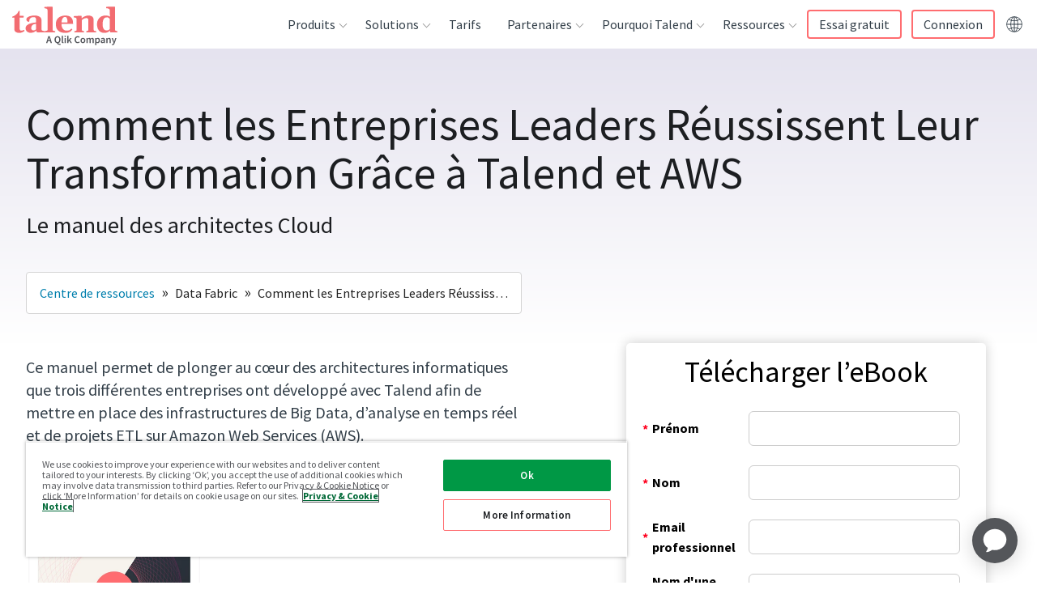

--- FILE ---
content_type: text/html; charset=UTF-8
request_url: https://www.talend.com/fr/resources/how-leading-enterprises-achieve-business-transformation-talend-aws/
body_size: 50067
content:
<!DOCTYPE html><html lang="fr"><head><meta charSet="utf-8"/><meta http-equiv="x-ua-compatible" content="ie=edge"/><meta name="viewport" content="width=device-width, initial-scale=1, shrink-to-fit=no"/><script src="https://cdn.cookielaw.org/scripttemplates/otSDKStub.js" data-domain-script="8781a19f-ca8a-47b9-8d1f-12483beab413" type="text/javascript" async=""></script><script type="text/javascript">function OptanonWrapper() {}</script><meta name="generator" content="Gatsby 4.25.7"/><meta data-react-helmet="true" name="description" content="Ce manuel permet de plonger au cœur des architectures informatiques que trois différentes entreprises ont développé avec Talend afin de mettre en place des infrastructures de Big Data, d’analyse en temps réel et de projets ETL sur Amazon Web Services (AWS)"/><meta data-react-helmet="true" name="robots" content="index, follow"/><meta data-react-helmet="true" name="googlebot" content="index, follow, max-snippet:-1, max-image-preview:large, max-video-preview:-1"/><meta data-react-helmet="true" name="bingbot" content="index, follow, max-snippet:-1, max-image-preview:large, max-video-preview:-1"/><meta data-react-helmet="true" property="og:locale" content="fr_FR"/><meta data-react-helmet="true" property="og:type" content="website"/><meta data-react-helmet="true" property="og:title" content="Comment les Entreprises Réussissent Leur Transformation avec Talend"/><meta data-react-helmet="true" property="og:description" content="Ce manuel permet de plonger au cœur des architectures informatiques que trois différentes entreprises ont développé avec Talend afin de mettre en place des infrastructures de Big Data, d’analyse en temps réel et de projets ETL sur Amazon Web Services (AWS)"/><meta data-react-helmet="true" property="og:url" content="https://www.talend.com/fr/resources/how-leading-enterprises-achieve-business-transformation-talend-aws/"/><meta data-react-helmet="true" property="og:site_name" content="Talend - A Leader in Data Integration &amp; Data Integrity"/><meta data-react-helmet="true" name="article:modified_time"/><meta data-react-helmet="true" name="twitter:creator" content="@Talend"/><meta data-react-helmet="true" name="twitter:title" content="Comment les Entreprises Réussissent Leur Transformation avec Talend"/><meta data-react-helmet="true" name="twitter:description" content="Ce manuel permet de plonger au cœur des architectures informatiques que trois différentes entreprises ont développé avec Talend afin de mettre en place des infrastructures de Big Data, d’analyse en temps réel et de projets ETL sur Amazon Web Services (AWS)"/><meta data-react-helmet="true" property="og:image" content="https://res.cloudinary.com/talend/image/upload/v1633235485/resources/res-white-paper-generic_h2letd.png"/><meta data-react-helmet="true" property="og:image:width" content="437"/><meta data-react-helmet="true" property="og:image:height" content="650"/><meta data-react-helmet="true" name="twitter:card" content="summary"/><meta name="theme-color" content="#ffffff"/><style data-href="/styles.26748080d77dfd21c6b9.css" data-identity="gatsby-global-css">/*! tailwindcss v2.2.19 | MIT License | https://tailwindcss.com */

/*! modern-normalize v1.1.0 | MIT License | https://github.com/sindresorhus/modern-normalize */html{-webkit-text-size-adjust:100%;line-height:1.15;-moz-tab-size:4;-o-tab-size:4;tab-size:4}body{font-family:system-ui,-apple-system,Segoe UI,Roboto,Helvetica,Arial,sans-serif,Apple Color Emoji,Segoe UI Emoji;margin:0}hr{color:inherit;height:0}abbr[title]{-webkit-text-decoration:underline dotted;text-decoration:underline dotted}b,strong{font-weight:bolder}code,kbd,pre,samp{font-family:ui-monospace,SFMono-Regular,Consolas,Liberation Mono,Menlo,monospace;font-size:1em}small{font-size:80%}sub,sup{font-size:75%;line-height:0;position:relative;vertical-align:baseline}sub{bottom:-.25em}sup{top:-.5em}table{border-color:inherit;text-indent:0}button,input,optgroup,select,textarea{font-family:inherit;font-size:100%;line-height:1.15;margin:0}button,select{text-transform:none}[type=button],[type=reset],[type=submit],button{-webkit-appearance:button}::-moz-focus-inner{border-style:none;padding:0}legend{padding:0}progress{vertical-align:baseline}::-webkit-inner-spin-button,::-webkit-outer-spin-button{height:auto}[type=search]{-webkit-appearance:textfield;outline-offset:-2px}::-webkit-search-decoration{-webkit-appearance:none}::-webkit-file-upload-button{-webkit-appearance:button;font:inherit}summary{display:list-item}blockquote,dd,dl,figure,h1,h2,h3,h4,h5,h6,hr,p,pre{margin:0}button{background-color:transparent;background-image:none}fieldset,ol,ul{margin:0;padding:0}ol,ul{list-style:none}html{font-family:Source Sans Pro,helvetica,sans-serif;line-height:1.5}body{font-family:inherit;line-height:inherit}*,:after,:before{border:0 solid}hr{border-top-width:1px}img{border-style:solid}textarea{resize:vertical}input::-moz-placeholder,textarea::-moz-placeholder{color:#9ca3af;opacity:1}input:-ms-input-placeholder,textarea:-ms-input-placeholder{color:#9ca3af;opacity:1}input::placeholder,textarea::placeholder{color:#9ca3af;opacity:1}[role=button],button{cursor:pointer}table{border-collapse:collapse}h1,h2,h3,h4,h5,h6{font-size:inherit;font-weight:inherit}a{color:inherit;text-decoration:inherit}button,input,optgroup,select,textarea{color:inherit;line-height:inherit;padding:0}code,kbd,pre,samp{font-family:ui-monospace,monospace}audio,canvas,embed,iframe,img,object,svg,video{display:block;vertical-align:middle}img,video{height:auto;max-width:100%}[hidden]{display:none}*,:after,:before{--tw-border-opacity:1;border-color:rgba(229,231,235,var(--tw-border-opacity))}.container{width:100%}@media (min-width:376px){.container{max-width:376px}}@media (min-width:768px){.container{max-width:768px}}@media (min-width:1099px){.container{max-width:1099px}}@media (min-width:1100px){.container{max-width:1100px}}@media (min-width:1280px){.container{max-width:1280px}}@media (min-width:1440px){.container{max-width:1440px}}.visible{visibility:visible}.invisible{visibility:hidden}.static{position:static}.fixed{position:fixed}.absolute{position:absolute}.relative{position:relative}.sticky{position:sticky}.z-10{z-index:10}.order-1{order:1}.order-2{order:2}.col-start-3{grid-column-start:3}.row-start-1{grid-row-start:1}.clear-both{clear:both}.mx-auto{margin-left:auto;margin-right:auto}.mt-0{margin-top:0}.mt-2{margin-top:16px}.mt-auto{margin-top:auto}.mt-2\.5{margin-top:20px}.mb-2{margin-bottom:16px}.mb-4{margin-bottom:32px}.mb-5{margin-bottom:40px}.mb-6{margin-bottom:48px}.mb-auto{margin-bottom:auto}.ml-0{margin-left:0}.block{display:block}.inline{display:inline}.flex{display:flex}.table{display:table}.grid{display:grid}.contents{display:contents}.hidden{display:none}.h-full{height:100%}.w-14{width:112px}.w-full{width:100%}.max-w-lg{max-width:32rem}.max-w-2xl{max-width:42rem}.max-w-screen-lg{max-width:1280px}.flex-1{flex:1 1 0%}.flex-grow{flex-grow:1}.transform{--tw-translate-x:0;--tw-translate-y:0;--tw-rotate:0;--tw-skew-x:0;--tw-skew-y:0;--tw-scale-x:1;--tw-scale-y:1;transform:translateX(var(--tw-translate-x)) translateY(var(--tw-translate-y)) rotate(var(--tw-rotate)) skewX(var(--tw-skew-x)) skewY(var(--tw-skew-y)) scaleX(var(--tw-scale-x)) scaleY(var(--tw-scale-y))}@keyframes spin{to{transform:rotate(1turn)}}@keyframes ping{75%,to{opacity:0;transform:scale(2)}}@keyframes pulse{50%{opacity:.5}}@keyframes bounce{0%,to{animation-timing-function:cubic-bezier(.8,0,1,1);transform:translateY(-25%)}50%{animation-timing-function:cubic-bezier(0,0,.2,1);transform:none}}.resize{resize:both}.list-none{list-style-type:none}.auto-rows-auto{grid-auto-rows:auto}.grid-cols-1{grid-template-columns:repeat(1,minmax(0,1fr))}.grid-cols-3{grid-template-columns:repeat(3,minmax(0,1fr))}.flex-col{flex-direction:column}.items-start{align-items:flex-start}.items-end{align-items:flex-end}.items-center{align-items:center}.justify-start{justify-content:flex-start}.justify-center{justify-content:center}.gap-2{gap:16px}.gap-4{gap:32px}.gap-8{gap:64px}.gap-x-3{-moz-column-gap:24px;column-gap:24px}.gap-y-7{row-gap:56px}.self-start{align-self:flex-start}.overflow-auto{overflow:auto}.overflow-hidden,.truncate{overflow:hidden}.truncate{text-overflow:ellipsis;white-space:nowrap}.rounded{border-radius:.25rem}.rounded-md{border-radius:.375rem}.rounded-lg{border-radius:.5rem}.rounded-t-md{border-top-left-radius:.375rem;border-top-right-radius:.375rem}.border{border-width:1px}.border-b{border-bottom-width:1px}.border-l{border-left-width:1px}.border-c_michael_gray{border-color:var(--c-michael-gray)}.border-c_light_grey{border-color:var(--c-lightgrey)}.bg-transparent{background-color:transparent}.bg-gradient-to-t{background-image:linear-gradient(to top,var(--tw-gradient-stops))}.from-c_grad_seo_resources-end{--tw-gradient-from:var(--c-white);--tw-gradient-stops:var(--tw-gradient-from),var(--tw-gradient-to,hsla(0,0%,100%,0))}.to-c_grad_seo_resources-start{--tw-gradient-to:var(--c-purple-gradient-5)}.p-1{padding:8px}.p-2{padding:16px}.p-3{padding:24px}.px-2{padding-left:16px;padding-right:16px}.px-4{padding-left:32px;padding-right:32px}.py-1{padding-bottom:8px;padding-top:8px}.py-2{padding-bottom:16px;padding-top:16px}.py-3{padding-bottom:24px;padding-top:24px}.py-5{padding-bottom:40px;padding-top:40px}.py-8{padding-bottom:64px;padding-top:64px}.py-2\.5{padding-bottom:20px;padding-top:20px}.pt-1{padding-top:8px}.pt-3{padding-top:24px}.pt-8{padding-top:64px}.pr-3{padding-right:24px}.pr-4{padding-right:32px}.pb-2{padding-bottom:16px}.pb-3{padding-bottom:24px}.pb-4{padding-bottom:32px}.pl-3{padding-left:24px}.text-left{text-align:left}.text-center{text-align:center}.text-right{text-align:right}.text-small{font-size:.75rem;line-height:1rem}.text-subhead{font-size:1rem;line-height:1.5rem}.text-base{font-size:1rem;line-height:1.5625rem}.text-lead{font-size:1.25rem;line-height:1.75rem}.text-h3{font-size:1.75rem;line-height:2.25rem}.text-h4{font-size:1.5rem;line-height:2rem}.font-light{font-weight:300}.font-semibold{font-weight:600}.uppercase{text-transform:uppercase}.lowercase{text-transform:lowercase}.capitalize{text-transform:capitalize}.text-white{--tw-text-opacity:1;color:rgba(255,255,255,var(--tw-text-opacity))}.text-c_coral{color:var(--c-coral)}.text-c_light_blue{color:var(--c-light-blue)}.text-c_slate{color:var(--c-slate)}.text-c_michael_gray{color:var(--c-michael-gray)}.text-c_text_grey{color:var(--c-text-grey)}.hover\:text-c_primary:hover{color:var(--c-primary)}.hover\:underline:hover{text-decoration:underline}*,:after,:before{--tw-shadow:0 0 #0000}.shadow-lg{--tw-shadow:0 10px 15px -3px rgba(0,0,0,.1),0 4px 6px -2px rgba(0,0,0,.05);box-shadow:var(--tw-ring-offset-shadow,0 0 #0000),var(--tw-ring-shadow,0 0 #0000),var(--tw-shadow)}*,:after,:before{--tw-ring-inset:var(--tw-empty,/*!*/ /*!*/);--tw-ring-offset-width:0px;--tw-ring-offset-color:#fff;--tw-ring-color:rgba(59,130,246,.5);--tw-ring-offset-shadow:0 0 #0000;--tw-ring-shadow:0 0 #0000}.filter{--tw-blur:var(--tw-empty,/*!*/ /*!*/);--tw-brightness:var(--tw-empty,/*!*/ /*!*/);--tw-contrast:var(--tw-empty,/*!*/ /*!*/);--tw-grayscale:var(--tw-empty,/*!*/ /*!*/);--tw-hue-rotate:var(--tw-empty,/*!*/ /*!*/);--tw-invert:var(--tw-empty,/*!*/ /*!*/);--tw-saturate:var(--tw-empty,/*!*/ /*!*/);--tw-sepia:var(--tw-empty,/*!*/ /*!*/);--tw-drop-shadow:var(--tw-empty,/*!*/ /*!*/);filter:var(--tw-blur) var(--tw-brightness) var(--tw-contrast) var(--tw-grayscale) var(--tw-hue-rotate) var(--tw-invert) var(--tw-saturate) var(--tw-sepia) var(--tw-drop-shadow)}.blur{--tw-blur:blur(8px)}.transition{transition-duration:var(--timing-base);transition-property:background-color,border-color,color,fill,stroke,opacity,box-shadow,transform,filter,-webkit-backdrop-filter;transition-property:background-color,border-color,color,fill,stroke,opacity,box-shadow,transform,filter,backdrop-filter;transition-property:background-color,border-color,color,fill,stroke,opacity,box-shadow,transform,filter,backdrop-filter,-webkit-backdrop-filter;transition-timing-function:cubic-bezier(.4,0,.2,1)}:root{--base-font-size:16px;--base-line-height:25px;--base-font-color:var(--c-text-grey);--base-font-weight:normal;--base-font-family:"Source Sans Pro",helvetica,sans-serif;--h1-font-size:55px;--h1-font-weight:400;--h1-line-height:60px;--h2-font-size:36px;--h2-font-weight:400;--h2-line-height:40px;--h3-font-size:28px;--h3-font-weight:600;--h3-line-height:36px;--h4-font-size:24px;--h4-font-weight:400;--h4-line-height:32px;--h5-font-size:var(--h4-font-size);--h5-font-weight:var(--h4-font-weight);--h5-line-height:var(--h4-line-height);--subhead-font-size:var(--base-font-size);--subhead-font-weight:600;--subhead-line-height:24px}h1,h2,h3,h4,h5,h6{margin:0;padding-left:0;padding-right:0}.h1,h1{font-family:Source Sans Pro,helvetica,sans-serif;font-size:2.25rem;font-weight:400;line-height:2.5rem}@media (min-width:768px){.h1,h1{font-size:3.4375rem;line-height:3.75rem}}.h2,h2{font-family:Source Sans Pro,helvetica,sans-serif;font-size:1.75rem;font-weight:400;line-height:2.25rem}@media (min-width:768px){.h2,h2{font-size:2.25rem;line-height:2.5rem}}.h3,h3{font-family:Source Sans Pro,helvetica,sans-serif;font-size:1.5rem;font-weight:400;line-height:2rem}@media (min-width:768px){.h3,h3{font-size:1.75rem;line-height:2.25rem}}.h4,h4{font-family:Source Sans Pro,helvetica,sans-serif;font-size:1.25rem;font-weight:400;line-height:2rem}@media (min-width:768px){.h4,h4{font-size:1.5rem;line-height:2rem}}.h5,h5{font-family:Source Sans Pro,helvetica,sans-serif;font-size:1rem;font-weight:400;line-height:1.5625rem}@media (min-width:768px){.h5,h5{font-size:1.25rem;line-height:2rem}}.h6,h6{font-weight:400;line-height:1.5625rem}.h6,.subhead,h6{font-family:Source Sans Pro,helvetica,sans-serif;font-size:1rem}.subhead{font-weight:600;line-height:1.5rem}.base{font-size:1rem;font-weight:400;line-height:1.5625rem}.base,.quote{font-family:Source Sans Pro,helvetica,sans-serif}.quote{font-size:1.25rem;font-style:italic;font-weight:100;line-height:2rem}ul li{list-style-type:disc}ol li{list-style-type:decimal}.base{color:var(--c-text-grey)}.quote{color:var(--c-ivory)}.bgColorBlack{--tw-bg-opacity:1;background-color:rgba(0,0,0,var(--tw-bg-opacity))}.bgColorLightGray{background-color:var(--c-lightgrey)}.bgColorSeashell{background-color:var(--c-ivory)}.bgColorSeashellLight{background-color:var(--c-seashell_light)}.bgColorWhite{--tw-bg-opacity:1;background-color:rgba(255,255,255,var(--tw-bg-opacity))}.bgGradientDusk{--tw-gradient-from:var(--c-indigo);--tw-gradient-stops:var(--tw-gradient-from),var(--tw-gradient-to,hsla(0,0%,100%,0));--tw-gradient-to:var(--c-roman);background-image:linear-gradient(to bottom right,var(--tw-gradient-stops))}.bgGradientSeashellToWhite{background-image:linear-gradient(to top,var(--tw-gradient-stops))}.bgGradientSeashellToWhite,.bgGradientWhiteToSeashell{--tw-gradient-from:var(--c-ivory);--tw-gradient-stops:var(--tw-gradient-from),var(--tw-gradient-to,hsla(0,0%,100%,0));--tw-gradient-to:var(--c-white)}.bgGradientWhiteToSeashell{background-image:linear-gradient(to bottom,var(--tw-gradient-stops))}.bgGradientProductGradient{--tw-gradient-from:var(--c-blue-gradient-8);--tw-gradient-stops:var(--tw-gradient-from),var(--tw-gradient-to,hsla(0,0%,100%,0));--tw-gradient-to:var(--c-purple-gradient-1)}.bgGradientCustomerGradient,.bgGradientProductGradient{background-image:linear-gradient(to bottom right,var(--tw-gradient-stops))}.bgGradientCustomerGradient{--tw-gradient-from:var(--c-blue-gradient-9);--tw-gradient-stops:var(--tw-gradient-from),var(--tw-gradient-to,hsla(0,0%,100%,0));--tw-gradient-to:var(--c-blue-gradient-10)}.bgGradientSolutionGradient{--tw-gradient-from:var(--c-purple-gradient-2);--tw-gradient-stops:var(--tw-gradient-from),var(--tw-gradient-to,hsla(0,0%,100%,0));--tw-gradient-to:var(--c-blue-gradient-11);background-image:linear-gradient(to top left,var(--tw-gradient-stops))}.bgGradientResourceGradient{--tw-gradient-from:var(--c-purple-gradient-3);--tw-gradient-stops:var(--tw-gradient-from),var(--tw-gradient-to,hsla(0,0%,100%,0));--tw-gradient-to:var(--c-purple-gradient-4);background-image:linear-gradient(to right,var(--tw-gradient-stops))}.bgGradientPartnerGradient{--tw-gradient-from:var(--c-blue-gradient-12);--tw-gradient-stops:var(--tw-gradient-from),var(--tw-gradient-to,hsla(0,0%,100%,0));--tw-gradient-to:var(--c-blue);background-image:linear-gradient(to bottom right,var(--tw-gradient-stops))}.bgGradientBrandCleanGradient{--tw-gradient-from:var(--c-grey-gradient-3);--tw-gradient-stops:var(--tw-gradient-from),var(--tw-gradient-to,hsla(0,0%,100%,0));--tw-gradient-to:var(--c-grey-gradient-7)}.bgGradientBrandCleanGradient,.bgGradientBrandCleanGradientReverse{background-image:linear-gradient(to top left,var(--tw-gradient-stops))}.bgGradientBrandCleanGradientReverse{--tw-gradient-from:var(--c-grey-gradient-7);--tw-gradient-stops:var(--tw-gradient-from),var(--tw-gradient-to,hsla(0,0%,100%,0));--tw-gradient-to:var(--c-grey-gradient-3)}.bgGradientWebinarGradient{--tw-gradient-from:var(--c-white);--tw-gradient-stops:var(--tw-gradient-from),var(--tw-gradient-to,hsla(0,0%,100%,0));--tw-gradient-to:var(--c-grey-gradient-5)}.bgGradientEventGradientLight,.bgGradientWebinarGradient{background-image:linear-gradient(to bottom right,var(--tw-gradient-stops))}.bgGradientEventGradientLight{--tw-gradient-from:var(--c-white);--tw-gradient-stops:var(--tw-gradient-from),var(--tw-gradient-to,hsla(0,0%,100%,0));--tw-gradient-to:var(--c-grey-gradient-6)}.bgGradientTalendLiveGradient{--tw-gradient-from:var(--c-grey-gradient-8);--tw-gradient-stops:var(--tw-gradient-from),var(--tw-gradient-to,hsla(0,0%,100%,0));--tw-gradient-to:var(--c-blue-gradient-15);background-image:linear-gradient(to bottom right,var(--tw-gradient-stops))}.bgGradientBlogGradient{background-image:linear-gradient(-47deg,var(--c-light-blue) 0,var(--c-blue-gradient-26) 100%)}.bgGradientDataHealthSurveyGradient{background-image:linear-gradient(135deg,rgba(19,116,186,.12),rgba(20,117,186,.44))}.spacingBottomXS,.spacingBottomXs{padding-bottom:8px}.spacingBottomS{padding-bottom:24px}.spacingBottomM{padding-bottom:56px}.spacingBottomL{padding-bottom:112px}.spacingBottomXL,.spacingBottomXl{padding-bottom:256px}.negativeSpacingBottomXS,.negativeSpacingBottomXs{margin-bottom:-8px}.negativeSpacingBottomS{margin-bottom:-24px}.negativeSpacingBottomM{margin-bottom:-56px}.negativeSpacingBottomL{margin-bottom:-112px}.negativeSpacingBottomXL,.negativeSpacingBottomXl{margin-bottom:-256px}.spacingTopXS,.spacingTopXs{padding-top:8px}.spacingTopS{padding-top:24px}.spacingTopM{padding-top:56px}.spacingTopL{padding-top:112px}.spacingTopXL,.spacingTopXl{padding-top:256px}.negativeSpacingTopXS,.negativeSpacingTopXs{margin-top:-8px}.negativeSpacingTopS{margin-top:-24px}.negativeSpacingTopM{margin-top:-56px}.negativeSpacingTopL{margin-top:-112px}.negativeSpacingTopXL,.negativeSpacingTopXl{margin-top:-256px}.textAlignLeft{text-align:left}.textAlignCenter{text-align:center}.textAlignRight{text-align:right}.textShadeLight{--tw-text-opacity:1;color:rgba(255,255,255,var(--tw-text-opacity))}.textShadeDark{color:var(--c-coal)}hr.borderBottom,hr.borderTop{background-color:var(--c-slate);border:0;box-shadow:none;display:block;height:1px;left:0;margin:auto;max-width:1280px;position:absolute;right:0;width:100%;z-index:3}hr.borderTop{top:0}hr.borderBottom{bottom:0}*,:after,:before{box-sizing:border-box}body{color:var(--c-coal);font-family:Source Sans Pro,helvetica,sans-serif;font-size:1rem;font-weight:400;line-height:1.5625rem}.js-hidden{display:none!important}.container{margin-left:auto;margin-right:auto;max-width:1280px;position:relative}.wrapper{margin:0 auto}@media (min-width:376px){.wrapper .container{grid-column:span 12/span 12}}@media (min-width:768px){.wrapper .container{grid-column:span 8/span 8}}@media (min-width:1100px){.wrapper .container{grid-column:span 6/span 6}}main a{color:var(--c-link)}main a:hover{color:var(--c-hover)}main a{text-decoration:none;transition:color ease var(--timing-fast)}main ol,main p,main ul{font-size:1.25rem;line-height:1.75rem;margin-bottom:16px;margin-top:16px}main li{margin-left:40px;padding-bottom:0}main ul>li{list-style-type:disc;white-space:pre-wrap}main ul>li::marker{color:var(--c-coral)}main ol>li{list-style-type:decimal;white-space:pre-wrap}main table,main table ol,main table p,main table ul{font-size:1rem;line-height:1.5625rem;margin-bottom:16px;margin-top:16px}.checkmarkList{display:block;line-height:1.3125rem;margin-left:0;padding:0 0 14px 28px;position:relative}.checkmarkList:before{background-image:url([data-uri]);background-repeat:no-repeat;background-size:contain;content:"";display:block;height:10px;left:0;position:absolute;top:6px;width:15px}.checkmarkList::marker{color:transparent}.checkmarkList{margin-left:4px}.bgImage{height:100%;left:0;position:absolute;top:0;width:100%}.horzScrolling{min-width:100%;overflow-x:auto;text-align:left}.horzScrolling td{white-space:nowrap}.zebraTable thead tr{background:#f9f9f9}.zebraTableAlt thead tr{background:none}.zebraTable tr:nth-child(2n),.zebraTableAlt tr:nth-child(odd){background:#f9f9f9}.fullWidthTable{width:100%}.insetBorderTable{border-collapse:collapse;margin-bottom:40px}.insetBorderTable td,.insetBorderTable th{border:1px solid #ccc}.insetBorderTable tr:first-child td,.insetBorderTable tr:first-child th{border-top:0}.insetBorderTable tr td:first-child,.insetBorderTable tr th:first-child{border-left:0}.insetBorderTable tr:last-child td,.insetBorderTable tr:last-child th{border-bottom:0}.insetBorderTable tr td:last-child,.insetBorderTable tr th:last-child{border-right:0}.insetBorderTable thead{border-bottom:1px solid #ccc;font-weight:700}.commonTable thead tr,.commonTable tr:nth-child(2n){background:#f9f9f9}.commonTable{width:100%}.commonTable td,.commonTable th{padding:8px 12px;vertical-align:top}.commonTable{border-collapse:collapse;margin-bottom:40px}.commonTable td,.commonTable th{border:1px solid #ccc}.commonTable tr:first-child td,.commonTable tr:first-child th{border-top:0}.commonTable tr td:first-child,.commonTable tr th:first-child{border-left:0}.commonTable tr:last-child td,.commonTable tr:last-child th{border-bottom:0}.commonTable tr td:last-child,.commonTable tr th:last-child{border-right:0}.commonTable thead{border-bottom:1px solid #ccc;font-weight:700}.commonTableAlt thead tr{background:none}.commonTableAlt tr:nth-child(odd){background:#f9f9f9}.commonTableAlt{width:100%}.cellSpacingM td,.cellSpacingM th,.commonTableAlt td,.commonTableAlt th{padding:8px 12px}.cellAlignTop td,.cellAlignTop th,.commonTableAlt td,.commonTableAlt th{vertical-align:top}.commonTableAlt{border-collapse:collapse;margin-bottom:40px}.commonTableAlt td,.commonTableAlt th{border:1px solid #ccc}.commonTableAlt tr:first-child td,.commonTableAlt tr:first-child th{border-top:0}.commonTableAlt tr td:first-child,.commonTableAlt tr th:first-child{border-left:0}.commonTableAlt tr:last-child td,.commonTableAlt tr:last-child th{border-bottom:0}.commonTableAlt tr td:last-child,.commonTableAlt tr th:last-child{border-right:0}.commonTableAlt thead{border-bottom:1px solid #ccc;font-weight:700}[class^=blogSingleEntryPage-module--blogContent] blockquote.callout{margin-bottom:72px;margin-top:96px;padding-left:56px;padding-right:56px;position:relative;text-align:center}[class^=blogSingleEntryPage-module--blogContent] blockquote.callout .quote{color:var(--c-blue);font-size:1.75rem;font-style:italic;line-height:2.25rem;position:relative;quotes:"“" "”"}[class^=blogSingleEntryPage-module--blogContent] blockquote.callout .quote:before{color:var(--c-primary);font-family:Source Sans Pro,helvetica,sans-serif;font-style:italic;left:-56px;position:absolute;top:-16px}@media screen and (max-width:1099px){[class^=blogSingleEntryPage-module--blogContent] blockquote.callout .quote:before{left:-64px}}[class^=blogSingleEntryPage-module--blogContent] blockquote.callout .quote:before{content:open-quote;font-size:9.375rem}[class^=blogSingleEntryPage-module--blogContent] blockquote.callout .quote:after{bottom:-72px;color:var(--c-primary);font-family:Source Sans Pro,helvetica,sans-serif;font-style:italic;position:absolute;right:-32px}@media screen and (max-width:1099px){[class^=blogSingleEntryPage-module--blogContent] blockquote.callout .quote:after{right:-48px}}[class^=blogSingleEntryPage-module--blogContent] blockquote.callout .quote:after{content:close-quote;font-size:9.375rem}[class^=blogSingleEntryPage-module--blogContent] blockquote.callout cite{color:var(--c-grey-gradient-14);display:inline-block;font-size:1.25rem;font-style:normal;line-height:1.75rem;margin-top:48px}.pageWithSideBar [class^=microVideo-module--videoContainer]{max-width:calc(100% - 440px)}@media screen and (max-width:767px){.pageWithSideBar [class^=microVideo-module--videoContainer]{max-width:100%}}.connect-headshot-wrapper{display:flex;flex-direction:column;gap:7.5%;padding-bottom:24px}@media screen and (min-width:767px){.connect-headshot-wrapper{flex-direction:row}}.connect-headshot-item{align-items:center;display:flex;flex-direction:column}.connect-headshot-image{max-height:184px;max-width:184px;padding-bottom:16px}.connect-headshot-company,.connect-headshot-name,.connect-headshot-title{margin:0 0 8px;text-align:center}.connect-headshot-name{font-weight:700}.connect-headshot-company{color:var(--c-michael-gray)}#onetrust-pc-btn-handler{border:1px solid var(--c-primary)!important;color:var(--c-coal)!important;text-decoration:none!important}#onetrust-pc-btn-handler:hover{background:var(--c-primary)!important;color:#fff!important;opacity:1!important}#onetrust-policy-text{font-size:.75rem!important;line-height:.8125rem!important}#ot-sdk-btn{all:unset!important;cursor:pointer!important}#ot-sdk-btn:hover{opacity:.7!important}#ot-sdk-btn-floating .ot-floating-button__front.custom-persistent-icon{background-image:url([data-uri])}#ot-sdk-btn-floating .ot-floating-button__close{align-items:center;display:flex;height:100%;justify-content:center;width:100%}@media (min-width:768px){.md\:float-right{float:right}.md\:mb-0{margin-bottom:0}.md\:ml-2{margin-left:16px}.md\:block{display:block}.md\:grid{display:grid}.md\:w-52{width:416px}.md\:w-1\/4{width:25%}.md\:grid-cols-2{grid-template-columns:repeat(2,minmax(0,1fr))}.md\:grid-cols-3{grid-template-columns:repeat(3,minmax(0,1fr))}.md\:flex-row{flex-direction:row}.md\:gap-3{gap:24px}.md\:border{border-width:1px}.md\:border-c_light_grey{border-color:var(--c-lightgrey)}.md\:px-4{padding-left:32px;padding-right:32px}.md\:px-8{padding-left:64px;padding-right:64px}.md\:py-5{padding-top:40px}.md\:pb-5,.md\:py-5{padding-bottom:40px}.md\:text-h1{font-size:3.4375rem;line-height:3.75rem}.md\:shadow-lg{--tw-shadow:0 10px 15px -3px rgba(0,0,0,.1),0 4px 6px -2px rgba(0,0,0,.05);box-shadow:var(--tw-ring-offset-shadow,0 0 #0000),var(--tw-ring-shadow,0 0 #0000),var(--tw-shadow)}}@media (min-width:1099px){.device\:order-1{order:1}.device\:order-2{order:2}}@media (min-width:1100px){.desktop\:col-span-2{grid-column:span 2/span 2}.desktop\:col-start-3{grid-column-start:3}.desktop\:grid-cols-4{grid-template-columns:repeat(4,minmax(0,1fr))}.desktop\:justify-end{justify-content:flex-end}.desktop\:px-16{padding-left:128px;padding-right:128px}}@media (min-width:1280px){.lg\:col-span-5{grid-column:span 5/span 5}.lg\:col-span-6{grid-column:span 6/span 6}.lg\:col-start-8{grid-column-start:8}.lg\:grid-cols-3{grid-template-columns:repeat(3,minmax(0,1fr))}.lg\:grid-cols-12{grid-template-columns:repeat(12,minmax(0,1fr))}.lg\:gap-0{gap:0}.lg\:py-10{padding-top:80px}.lg\:pb-10,.lg\:py-10{padding-bottom:80px}}.builtin_news-module--builtInNews--3ed55{margin:1rem}.builtin_news-module--builtInNews--3ed55 h2{margin-bottom:1rem}.builtin_news-module--builtInNews--3ed55 .builtin_news-module--blogList--99cc0{list-style:none;margin:0}.builtin_news-module--builtInNews--3ed55 .builtin_news-module--blogList--99cc0 li{border-bottom:1px dashed;list-style-type:none;margin:0;padding:10px 0}.oss-module--ossPage--6032f{margin:1rem}.oss-module--ossPage--6032f div{font-family:Calibri,Candara,Segoe,Segoe UI,Optima,Arial,sans-serif;padding:10px 0}.oss-module--ossPage--6032f ul{list-style:disc;margin:0;padding:0 0 0 30px}.oss-module--ossPage--6032f li{list-style:disc;margin:0;padding:3px 0}.oss-module--ossPage--6032f #oss-module--oss_cta--7ab62{background:#2b9de0;border:2px solid #53a4d4;border-radius:2px;color:#fff;display:inline-block;font-size:.8125rem;font-weight:700;line-height:1.6;margin:0;outline:none;overflow:hidden;padding:8px 20px 7px;position:relative;text-align:center;text-decoration:none;text-transform:uppercase;transform:perspective(1px) translateZ(0);transition:all .3s linear}.oss-module--ossPage--6032f #oss-module--oss_cta--7ab62:after{background:#1f6094;content:"";height:100%;left:0;position:absolute;top:-100%;transition:all .2s linear;width:100%;z-index:-1}.oss-module--ossPage--6032f #oss-module--oss_cta--7ab62:hover:after{top:0}.oss-module--ossPage--6032f h2{color:#676767;font-size:1rem;font-weight:700}:root{--device-switch:1100;--nav-height:60px;--logo-width:142px;--radius:4px;--c-nav-hover-darken:rgba(28,30,33,.05);--transSelector:"body.transparent-header";--navBoxShadow:0 15px 23px 8px rgba(0,0,0,.1);--headerIndex:100;--c-border:#e7e7e7;--nav-trigger-color:var(--c-primary)}.header-module--mainNav--e5b72 li,.header-module--mainNav--e5b72 ul{list-style:none;margin:0;padding:0}.header-module--headerLogo--4c5ad{align-items:center;display:flex;height:var(--nav-height);position:relative;width:var(--logo-width);z-index:15}.header-module--headerLogo--4c5ad a{display:block;padding-top:6px}.header-module--headerLogo--4c5ad svg{max-width:var(--logo-width);width:100%}.header-module--headerLogo--4c5ad svg path{fill:var(--c-primary)}.header-module--navTrigger--10494{cursor:pointer;display:flex;flex-flow:column;height:44px;justify-content:space-between;margin-top:8px;padding:10px 5px;position:relative;width:44px;z-index:15}@media screen and (min-width:1100px){.header-module--navTrigger--10494{display:none;position:absolute;right:-9999px;visibility:hidden}}.header-module--navTrigger--10494:active,.header-module--navTrigger--10494:focus{border:none;outline:none}.header-module--navTrigger--10494:after,.header-module--navTrigger--10494:before{content:""}.header-module--navTrigger--10494 span,.header-module--navTrigger--10494:after,.header-module--navTrigger--10494:before{background:var(--nav-trigger-color);border-radius:var(--radius);display:block;height:4px;transform-origin:right;transition:transform var(--timing-fast) ease,opacity var(--timing-fast) ease}.header-module--navTrigger--10494 span{text-indent:-9999px}.header-module--skipLink--306ee{background:#fff;position:absolute;top:-3em}.header-module--skipLink--306ee:focus{top:0}.header-module--mainNav--e5b72{background:#fff;border-radius:4px;box-shadow:var(--navBoxShadow);margin:20px 0 0;max-height:calc(100vh - 120px);opacity:0;overflow-y:scroll;padding:12px 24px;pointer-events:none;text-align:left;transition:opacity var(--timing-fast) ease;width:100%;z-index:10}@media screen and (min-width:1100px){.header-module--mainNav--e5b72{background:transparent;border-radius:0;box-shadow:none;height:var(--nav-height);margin:0 0 0 auto;max-height:var(--nav-height);opacity:1;overflow:visible;padding:0;pointer-events:all;position:static;transition:none;width:auto}}.header-module--mainNavList--37cd5{display:flex;flex-direction:column;font-size:1.5rem;position:relative;z-index:20}@media screen and (min-width:1100px){.header-module--mainNavList--37cd5{flex-direction:row;font-size:0;height:60px}}@media screen and (max-width:1099px){.header-module--menuIcon--e4f74{display:none}}@media screen and (min-width:1100px){.header-module--menuIcon--e4f74{height:auto;margin-right:10px;max-height:22px;max-width:22px;width:auto}}.header-module--menuItem--4d2a2 a{color:var(--c-slate);display:block;transition:color ease var(--timing-med),background-color ease var(--timing-med);width:100%}@media screen and (min-width:1100px){.header-module--menuItem--4d2a2 a{align-items:center;border-radius:var(--radius);display:flex;line-height:2rem;padding:4px 24px 4px 8px;transition:color ease var(--timing-med),background-color ease var(--timing-med)}}.header-module--menuItem--4d2a2>a,.header-module--menuItem--4d2a2>span{align-items:center;flex-flow:row nowrap;padding:5px}@media screen and (min-width:1100px){.header-module--menuItem--4d2a2>a,.header-module--menuItem--4d2a2>span{display:flex;font-size:1rem;line-height:var(--nav-height);padding:0 16px}}.header-module--menuItem--4d2a2.header-module--indented--b6355,.header-module--menuItem--4d2a2.header-module--indentedLast--a5501{padding-left:16px}@media screen and (min-width:1100px){.header-module--menuItem--4d2a2.header-module--indented--b6355,.header-module--menuItem--4d2a2.header-module--indentedLast--a5501{padding-left:24px;padding-right:24px}}.header-module--menuItem--4d2a2.header-module--indented--b6355 a,.header-module--menuItem--4d2a2.header-module--indentedLast--a5501 a{line-height:2rem;padding:4px 16px;white-space:nowrap}.header-module--menuItem--4d2a2.header-module--indented--b6355 .header-module--menuIcon--e4f74,.header-module--menuItem--4d2a2.header-module--indentedLast--a5501 .header-module--menuIcon--e4f74{height:32px;max-height:32px;max-width:32px;width:32px}.header-module--menuItem--4d2a2.header-module--indentedLast--a5501{padding-bottom:16px}@media screen and (max-width:1099px){.header-module--menuItem--4d2a2.header-module--large--81e05>a,.header-module--menuItem--4d2a2.header-module--largeCloser--4dfe4>a{padding-left:8px}}@media screen and (min-width:1100px){.header-module--menuItem--4d2a2.header-module--large--81e05,.header-module--menuItem--4d2a2.header-module--largeCloser--4dfe4{border-bottom:1px solid var(--c-border);border-bottom-left-radius:var(--radius);border-bottom-right-radius:var(--radius);margin-bottom:5px;min-width:-moz-max-content;min-width:max-content;padding:8px;white-space:nowrap}.header-module--menuItem--4d2a2.header-module--large--81e05>a,.header-module--menuItem--4d2a2.header-module--largeCloser--4dfe4>a{display:block;padding:16px 32px 16px 20px}.header-module--menuItem--4d2a2.header-module--large--81e05 .header-module--description--a4e7b,.header-module--menuItem--4d2a2.header-module--large--81e05 .header-module--menuItemTitle--fa862,.header-module--menuItem--4d2a2.header-module--largeCloser--4dfe4 .header-module--description--a4e7b,.header-module--menuItem--4d2a2.header-module--largeCloser--4dfe4 .header-module--menuItemTitle--fa862{line-height:1.375rem}.header-module--menuItem--4d2a2.header-module--large--81e05 .header-module--menuIcon--e4f74,.header-module--menuItem--4d2a2.header-module--largeCloser--4dfe4 .header-module--menuIcon--e4f74{float:left;margin-right:10px;max-height:32px;max-width:32px}.header-module--menuItem--4d2a2.header-module--largeCloser--4dfe4{margin-bottom:-16px}}.header-module--menuItem--4d2a2.header-module--closer--795bd,.header-module--menuItem--4d2a2.header-module--largeCloser--4dfe4{border-bottom:none}@media screen and (min-width:1100px){.header-module--menuItem--4d2a2.header-module--closer--795bd,.header-module--menuItem--4d2a2.header-module--largeCloser--4dfe4{background-color:var(--c-altlight-2)}}.header-module--menuItem--4d2a2.header-module--heading--6f1ca a{padding-left:8px}@media screen and (min-width:1100px){.header-module--menuItem--4d2a2.header-module--heading--6f1ca{border-bottom:1px solid var(--c-border-grey);margin-bottom:5px;min-width:300px;padding:20px 24px 8px}.header-module--menuItem--4d2a2.header-module--heading--6f1ca a{padding-left:16px}.header-module--menuItem--4d2a2.header-module--heading--6f1ca~.header-module--menuItem--4d2a2{padding:2px 24px}.header-module--menuItem--4d2a2.header-module--heading--6f1ca~.header-module--menuItem--4d2a2 a{padding:4px 8px 4px 16px}}.header-module--menuItem--4d2a2.header-module--closer--795bd{background-color:var(--c-altlight-2);padding:0;position:relative;z-index:2}@media screen and (min-width:1100px){.header-module--menuItem--4d2a2.header-module--closer--795bd{border-radius:var(--radius);border-top-left-radius:0;border-top-right-radius:0;margin:16px 0 -24px;width:calc(100% + 48px)}}.header-module--menuItem--4d2a2.header-module--closer--795bd>a{border-radius:var(--radius);border-top-left-radius:0;border-top-right-radius:0;justify-content:center;line-height:1.375rem;padding:16px 24px;text-align:center}@media screen and (max-width:1099px){.header-module--menuItem--4d2a2.header-module--closer--795bd{margin-top:16px}}.header-module--menuItem--4d2a2.header-module--button--4cc78{display:block;margin:0;padding:0}.header-module--menuItem--4d2a2.header-module--button--4cc78:hover{background:transparent}.header-module--menuItem--4d2a2.header-module--button--4cc78:hover>a{color:inherit}@media screen and (max-width:1099px){.header-module--menuItem--4d2a2.header-module--button--4cc78{position:relative;text-align:left}}@media screen and (min-width:1100px){.header-module--menuItem--4d2a2.header-module--button--4cc78{border-radius:var(--radius);margin:12px 6px 0}}.header-module--menuItem--4d2a2.header-module--button--4cc78 a{background:none}@media screen and (min-width:1100px){.header-module--menuItem--4d2a2.header-module--button--4cc78 a{border-radius:var(--radius);box-shadow:inset 0 0 0 2px var(--c-primary);line-height:2.25rem;padding:0 15px}.header-module--menuItem--4d2a2.header-module--button--4cc78 a:hover{background:var(--c-primary);color:var(--c-seashell)}$(var(--transSelector)) .header-module--menuItem--4d2a2.header-module--button--4cc78 a:hover{color:#fff}.header-module--menuItem--4d2a2.header-module--button--4cc78 a .header-module--menuItemTitle--fa862{line-height:2.25rem}}.header-module--description--a4e7b,.header-module--menuItemTitle--fa862{display:block}@media screen and (min-width:1100px){.header-module--description--a4e7b,.header-module--menuItemTitle--fa862{line-height:2rem}}.header-module--description--a4e7b{color:var(--c-mid-grey);display:block;font-size:1rem;font-weight:400;transition:color .24s ease,background-color .24s ease}@media screen and (min-width:1100px){.header-module--description--a4e7b{padding-left:42px}}.header-module--itemMenuLevel1--c34ce{font-size:1.5rem;line-height:1.875rem;overflow:hidden;transition:height .32s ease,margin .32s ease;will-change:height}@media screen and (min-width:1100px){.header-module--itemMenuLevel1--c34ce{display:flex;font-size:1rem;justify-content:center;order:10;overflow:visible;position:relative;transition:background .16s ease}}.header-module--itemMenuLevel1--c34ce:hover>ul{background:#fff;pointer-events:all;z-index:20}@media screen and (min-width:1100px){.header-module--itemMenuLevel1--c34ce:hover>ul{opacity:1;overflow:visible;transform:translateY(10px);z-index:20}@media (-ms-high-contrast:none){.header-module--itemMenuLevel1--c34ce:hover>ul{transform:translateY(10px) translateX(-50%)}}}@media screen and (min-width:1100px){.header-module--itemMenuLevel1--c34ce:hover>a{color:var(--c-primary)}}@media screen and (max-width:1099px){.header-module--itemMenuLevel1--c34ce.header-module--hasChildren--838ab{height:38px}.header-module--itemMenuLevel1--c34ce.header-module--hasChildren--838ab.header-module--isOpen--7591b>a{color:var(--c-primary)}.header-module--itemMenuLevel1--c34ce.header-module--hasChildren--838ab.header-module--isOpen--7591b>a:after{transform:rotate(0deg)}}@media screen and (min-width:1100px){.header-module--itemMenuLevel1--c34ce.header-module--hasChildren--838ab:after{background:transparent;content:" ";height:20px;pointer-events:none;position:absolute;top:100%;width:200%}.header-module--itemMenuLevel1--c34ce.header-module--hasChildren--838ab:hover:after{pointer-events:all}}@media screen and (max-width:1099px){.header-module--itemMenuLevel1--c34ce.header-module--hasChildren--838ab>a{display:flex;justify-content:space-between}}.header-module--itemMenuLevel1--c34ce.header-module--hasChildren--838ab>a:after{background-image:url("data:image/svg+xml;charset=utf-8,%3Csvg xmlns='http://www.w3.org/2000/svg' width='11' height='7' viewBox='0 0 11 7'%3E%3Cpath fill='%23979797' d='M9.525 6.766a.65.65 0 0 0 1.016-.805l-.066-.083L5.304.35.508 5.897a.65.65 0 0 0 .908.924l.076-.074L5.34 2.295l4.184 4.47Z'/%3E%3C/svg%3E");background-repeat:no-repeat;background-size:contain;content:"";display:inline-block;height:12px;transform:rotate(180deg);transition:transform ease var(--timing-med);width:18px}@media screen and (min-width:1100px){.header-module--itemMenuLevel1--c34ce.header-module--hasChildren--838ab>a:after{background-image:none;border:solid #979797;border-width:0 1px 1px 0;display:inline-block;height:auto;margin:0 -8px 0 6px;padding:3px;position:relative;right:auto;top:-1px;transform:rotate(45deg);width:auto}.header-module--itemMenuLevel1--c34ce.header-module--hasChildren--838ab:before{background:linear-gradient(to bottom right,#fff 55%,transparent 0);content:"";height:24px;opacity:0;position:absolute;top:40px;transform:rotate(45deg);transition:opacity .16s ease,top .16s ease;width:24px;z-index:30}.header-module--itemMenuLevel1--c34ce.header-module--hasChildren--838ab:hover:before{box-shadow:-2px -2px 3px -2px rgba(0,0,0,.1);opacity:1;top:60px}.header-module--itemMenuLevel1--c34ce.header-module--hasSideBySideChildren--becda{width:-moz-max-content;width:max-content}.header-module--itemMenuLevel1--c34ce.header-module--hasSideBySideChildren--becda>.header-module--subMenu--e865a{display:flex;flex-flow:row wrap;min-width:480px;padding:32px 0 24px;width:-moz-max-content;width:max-content}.header-module--itemMenuLevel1--c34ce.header-module--hasSideBySideChildren--becda>.header-module--subMenu--e865a .header-module--hasChildren--838ab:not(:first-child):before{background:var(--c-border-grey);content:"";height:calc(100% - 42px);left:0;position:absolute;top:24px;width:1px}.header-module--itemMenuLevel1--c34ce.header-module--hasSideBySideChildren--becda>.header-module--subMenu--e865a a{align-items:flex-start;line-height:1.375rem;padding:9px 24px 9px 8px}.header-module--itemMenuLevel1--c34ce.header-module--hasSideBySideChildren--becda>.header-module--subMenu--e865a>li{flex:1 1 0;min-width:120px}.header-module--itemMenuLevel1--c34ce.header-module--hasSideBySideChildren--becda>.header-module--subMenu--e865a li.header-module--closer--795bd{flex-basis:100%;width:calc(100% + 48px)}.header-module--itemMenuLevel1--c34ce.header-module--hasSideBySideChildren--becda>.header-module--subMenu--e865a li.header-module--closer--795bd a{padding:16px 24px}.header-module--itemMenuLevel1--c34ce.header-module--hasSideBySideChildren--becda>.header-module--subMenu--e865a li.header-module--closer--795bd a span{line-height:1.375rem}}.header-module--itemMenuLevel1--c34ce>.header-module--subMenu--e865a{background:var(--c-white);display:flex;flex-flow:column nowrap;flex-wrap:wrap;font-size:1rem}@media screen and (min-width:1100px){.header-module--itemMenuLevel1--c34ce>.header-module--subMenu--e865a{padding-bottom:16px}}li.header-module--sideBySide--31a1f{position:relative}@media screen and (min-width:1100px){li.header-module--sideBySide--31a1f{padding-left:24px;padding-right:24px}}li.header-module--sideBySide--31a1f a{align-items:flex-start}@media screen and (min-width:1100px){li.header-module--sideBySide--31a1f a{line-height:1.375rem;padding:9px 24px 9px 8px}}li.header-module--sideBySide--31a1f .header-module--menuItemTitle--fa862{line-height:1.375rem}.header-module--groupTitle--7a3e1{color:#b0b0b0;display:block;font-size:.9375rem;padding:16px 0 8px 8px}@media screen and (min-width:1100px){.header-module--groupTitle--7a3e1{padding:0 0 16px 8px}}.header-module--menuLevel2--5cacf{line-height:1.25rem;padding-bottom:16px}@media screen and (min-width:1100px){.header-module--menuLevel2--5cacf{background:var(--c-white);border-radius:4px;box-shadow:0 15px 23px 8px rgba(0,0,0,.1);display:flex;flex-wrap:wrap;font-size:1rem;height:auto;margin:0;min-width:240px;opacity:0;overflow:visible;padding:0 0 20px;pointer-events:none;position:absolute;top:100%;transform:translateY(-10px);transition:color .16s ease,background .16s ease,transform .16s ease,opacity .16s ease,z-index 0ms ease .32s;z-index:-1}}.header-module--menuLevel2--5cacf a:hover{background-color:var(--c-nav-hover-darken)}@media screen and (min-width:1100px){.header-module--navGlobeLevel1--32f38 .header-module--menuLevel2--5cacf span.header-module--subMenuArrow--34266{left:unset;right:6px}}li.header-module--itemMenuLevel2--247b2,li.header-module--itemMenuLevel3--7900f,li.header-module--itemMenuLevel4--34780{width:100%}@media screen and (min-width:1100px){li.header-module--itemMenuLevel2--247b2,li.header-module--itemMenuLevel3--7900f,li.header-module--itemMenuLevel4--34780{padding:3px 0}}li.header-module--itemMenuLevel2--247b2>a,li.header-module--itemMenuLevel3--7900f>a,li.header-module--itemMenuLevel4--34780>a{padding:8px 10px 8px 24px}@media screen and (min-width:1100px){li.header-module--itemMenuLevel2--247b2>a,li.header-module--itemMenuLevel3--7900f>a,li.header-module--itemMenuLevel4--34780>a{align-items:center;border-radius:4px;display:flex;padding:4px 8px 4px 16px}}.header-module--itemMenuLevel4--34780{padding:3px 0;width:100%}.header-module--itemMenuLevel4--34780>a{padding:8px 10px 8px 24px}.header-module--innerWrapper--99057{align-content:flex-start;display:flex;flex-wrap:wrap;height:inherit;justify-content:space-between;width:100%}.header-module--mainHeader--f6077{animation:var(--timing-med) header-module--reduceOverflow--ae5bb;background-color:transparent;border:0;height:var(--nav-height);padding:0 15px;position:relative;transition:background-color var(--timing-med) ease,height 0ms ease var(--timing-slow),box-shadow var(--timing-med) ease;z-index:var(--headerIndex)}@media screen and (min-width:1100px){.header-module--mainHeader--f6077{border:0;display:flex;overflow:visible;width:100%}}.header-module--mainHeader--f6077 a{text-decoration:none}.header-module--mainHeader--f6077:before{content:"";height:var(--nav-height);left:0;position:absolute;transition:background ease var(--timing-fast);width:100%}.header-module--mainHeader--f6077.header-module--isSticky--1ec0e{box-shadow:0 1px 2px rgba(var(--c-black-rgb),.1),0 2px 4px rgba(var(--c-space-rgb),.05)}.header-module--mainHeader--f6077.header-module--isSticky--1ec0e:before{background-color:#fff}@media screen and (max-width:1099px){.header-module--mainHeader--f6077.header-module--isOpen--7591b{overflow:visible;padding-bottom:var(--nav-height);pointer-events:none;position:relative;transition-delay:0ms}.header-module--mainHeader--f6077.header-module--isOpen--7591b>*{pointer-events:all}@media screen and (max-width:1099px){.header-module--mainHeader--f6077.header-module--isOpen--7591b .header-module--mainNav--e5b72{display:block;opacity:1;padding-bottom:24px;pointer-events:all;transition:opacity var(--timing-fast) ease;visibility:visible}}.header-module--mainHeader--f6077.header-module--isOpen--7591b .header-module--navTrigger--10494:before{transform:translateY(-2px) translateX(-4px) rotate(-45deg)}.header-module--mainHeader--f6077.header-module--isOpen--7591b .header-module--navTrigger--10494 span{opacity:0;transform:translateX(20px)}.header-module--mainHeader--f6077.header-module--isOpen--7591b .header-module--navTrigger--10494:after{transform:translateY(2px) translateX(-4px) rotate(45deg)}}body.darkOpaque .siteHeader:before{background-color:#fff}body.darkTransparent .pageInterior,body.lightTransparent .pageInterior{margin-top:calc(var(--nav-height)*-1)}@media screen and (min-width:1100px){body.lightTransparent header.notSticky .navLinkLevel1>a{color:var(--c-white)}body.lightTransparent header.notSticky .navLinkLevel1:hover>a{color:var(--c-primary)}body.lightTransparent header.notSticky .navButtonLevel1 a{color:var(--c-white)}body.lightTransparent header.notSticky .navGlobeLevel1>a{background-color:var(--c-white)}body.lightTransparent header.notSticky .navGlobeLevel1:hover>a{background-color:var(--c-primary)}}@keyframes header-module--reduceOverflow--ae5bb{0%{overflow:visible}to{overflow:hidden}}.header-module--headerLogo--4c5ad a{padding-top:3px}@media screen and (max-width:1099px){.header-module--menuItem--4d2a2.header-module--globe--e4cc7{width:100%}}@media screen and (min-width:1100px){.header-module--menuItem--4d2a2.header-module--globe--e4cc7{margin-right:-5px;margin-top:inherit}.header-module--menuItem--4d2a2.header-module--globe--e4cc7>a,.header-module--menuItem--4d2a2.header-module--globe--e4cc7>span{background-color:var(--c-slate);-webkit-mask-image:url([data-uri]);mask-image:url([data-uri]);-webkit-mask-position:center;mask-position:center;-webkit-mask-repeat:no-repeat;mask-repeat:no-repeat;-webkit-mask-size:20px auto;mask-size:20px auto;text-indent:-9999px;transition:background-color ease var(--timing-fast);width:36px}.header-module--menuItem--4d2a2.header-module--globe--e4cc7:after{content:"";height:30px;right:0;top:calc(100% - 10px);width:300%}.header-module--menuItem--4d2a2.header-module--globe--e4cc7:hover>a,.header-module--menuItem--4d2a2.header-module--globe--e4cc7:hover>span{background-color:var(--c-primary);cursor:pointer}}.header-module--menuItem--4d2a2.header-module--globe--e4cc7>a:after{visibility:hidden}.header-module--menuItem--4d2a2.header-module--globe--e4cc7>ul.header-module--subMenu--e865a{display:flex}@media screen and (min-width:1100px){.header-module--menuItem--4d2a2.header-module--globe--e4cc7>ul.header-module--subMenu--e865a{display:block;padding-top:16px;right:0}.header-module--menuItem--4d2a2.header-module--globe--e4cc7>ul.header-module--subMenu--e865a:after{left:auto;right:6px}}@media screen and (min-width:1150px) and (max-width:1200px){:lang(de) .header-module--menuItem--4d2a2>a,:lang(de) .header-module--menuItem--4d2a2>span{font-size:.9375rem}}@media screen and (min-width:1100px) and (max-width:1149px){:lang(de) .header-module--menuItem--4d2a2>a,:lang(de) .header-module--menuItem--4d2a2>span{font-size:.84375rem}}@media screen and (min-width:1200px) and (max-width:1250px){:lang(ja) .header-module--menuItem--4d2a2>a,:lang(ja) .header-module--menuItem--4d2a2>span{font-size:.9375rem}}@media screen and (min-width:1150px) and (max-width:1199px){:lang(ja) .header-module--menuItem--4d2a2>a,:lang(ja) .header-module--menuItem--4d2a2>span{font-size:.84375rem}}@media screen and (min-width:1100px) and (max-width:1149px){:lang(ja) .header-module--menuItem--4d2a2>a,:lang(ja) .header-module--menuItem--4d2a2>span{font-size:.78125rem}}.footer-module--subMenu--154f2{display:block;margin:0;padding:32px 0 0;position:relative;text-align:center;z-index:2}.footer-module--subMenu--154f2 li{display:inline-block;margin:0 8px}.footer-module--subMenu--154f2 a{font-size:.875rem}.footer-module--socials--a748e a{margin:0;padding:0}.footer-module--siteFooter--ad5dd{background:var(--c-coal);color:var(--c-white);overflow:hidden;padding-bottom:60px;padding-top:60px;position:relative}.footer-module--siteFooter--ad5dd a{color:var(--c-white);display:block;font-size:1.125rem;line-height:1.5rem;padding:12px 0;text-decoration:none;transition:ease var(--timing-fast) opacity}@media screen and (min-width:1100px){.footer-module--siteFooter--ad5dd a{font-size:.9375rem;line-height:1.125rem;padding:5px 0}}.footer-module--siteFooter--ad5dd a:hover{opacity:.7}@media screen and (min-width:1100px){.footer-module--siteFooter--ad5dd:after{background:var(--c-coral);border-radius:999px;bottom:-250px;content:"";display:block;height:440px;position:absolute;right:-100px;width:440px;z-index:1}}.footer-module--socials--a748e{display:flex;flex-flow:row nowrap;margin:0;padding:0 16px 32px}.footer-module--socials--a748e li{list-style:none;margin:0 32px 0 0;padding:0;width:44px}@media screen and (min-width:1100px){.footer-module--socials--a748e li{width:28px}}.footer-module--socials--a748e img{height:auto;max-height:44px;max-width:44px;padding:8px;width:auto}@media screen and (min-width:1100px){.footer-module--socials--a748e img{max-height:28px;max-width:28px;padding:0}}.footer-module--nav--88e39{display:flex;flex-flow:row wrap;padding-bottom:32px}.footer-module--menuGroup--1b37f{flex-basis:100%;margin:0;padding:0 16px 30px}@media screen and (min-width:376px){.footer-module--menuGroup--1b37f{flex-basis:50%}}@media screen and (min-width:1100px){.footer-module--menuGroup--1b37f{flex-basis:25%}}.footer-module--menuGroup--1b37f,.footer-module--menuGroup--1b37f li{list-style:none}.footer-module--Heading--6329e{border-bottom:1px solid var(--c-slate);font-weight:700;margin-bottom:10px;padding:30px 0 9px}.footer-module--Heading--6329e:first-of-type{padding-top:0}.footer-module--copyright--e7e12{font-size:.875rem;padding:0 0 16px 16px;text-align:center}@media screen and (min-width:1100px){.footer-module--copyright--e7e12{bottom:0;position:absolute;right:56px;text-align:right;z-index:2}}.footer-module--siteFooter--ad5dd.footer-module--minimal--9b48c{min-height:140px;padding-bottom:40px;padding-top:40px}.footer-module--siteFooter--ad5dd.footer-module--minimal--9b48c .footer-module--subMenu--154f2{display:flex;flex-direction:row;flex-wrap:wrap;justify-content:space-between;margin-left:auto;margin-right:auto;padding:0 24px 16px;width:100%}@media (min-width:768px){.footer-module--siteFooter--ad5dd.footer-module--minimal--9b48c .footer-module--subMenu--154f2{width:75%}}@media (min-width:1099px){.footer-module--siteFooter--ad5dd.footer-module--minimal--9b48c .footer-module--subMenu--154f2{margin-left:0;margin-right:0;padding-bottom:0;padding-right:0;width:50%}}@media (min-width:1280px){.footer-module--siteFooter--ad5dd.footer-module--minimal--9b48c .footer-module--subMenu--154f2{padding-left:40px}}@media (min-width:1440px){.footer-module--siteFooter--ad5dd.footer-module--minimal--9b48c .footer-module--subMenu--154f2{padding-left:0}}.footer-module--siteFooter--ad5dd.footer-module--minimal--9b48c .footer-module--subMenu--154f2 li a{color:var(--c-mid-grey);display:inline;font-size:.875rem;line-height:1rem;text-shadow:1px 1px 1px #000}.footer-module--siteFooter--ad5dd.footer-module--minimal--9b48c:after{display:none}.footer-module--siteFooter--ad5dd.footer-module--minimal--9b48c .footer-module--copyright--e7e12{margin-left:auto;margin-right:auto;width:100%}@media (min-width:768px){.footer-module--siteFooter--ad5dd.footer-module--minimal--9b48c .footer-module--copyright--e7e12{width:75%}}@media (min-width:1099px){.footer-module--siteFooter--ad5dd.footer-module--minimal--9b48c .footer-module--copyright--e7e12{margin-left:0;margin-right:0;text-align:center;width:auto}}@media (min-width:1100px){.footer-module--siteFooter--ad5dd.footer-module--minimal--9b48c .footer-module--copyright--e7e12{text-align:right}}.footer-module--siteFooter--ad5dd.footer-module--minimal--9b48c .footer-module--copyright--e7e12{color:var(--c-mid-grey);font-size:.875rem;line-height:1rem;padding:5px 0;text-shadow:1px 1px 1px #000}.footer-module--subMenu--464c1{display:block;margin:0;padding:32px 0 0;position:relative;text-align:center;z-index:2}.footer-module--subMenu--464c1 li{display:inline-block;margin:0 8px}.footer-module--subMenu--464c1 a{font-size:.875rem}.footer-module--socials--d38f9 a{margin:0;padding:0}.footer-module--siteFooter--7c965{background:var(--c-coal);color:var(--c-white);overflow:hidden;padding-bottom:60px;padding-top:60px;position:relative}.footer-module--siteFooter--7c965 a{color:var(--c-white);display:block;font-size:1.125rem;line-height:1.5rem;padding:12px 0;text-decoration:none;transition:ease var(--timing-fast) opacity}@media screen and (min-width:1100px){.footer-module--siteFooter--7c965 a{font-size:.9375rem;line-height:1.125rem;padding:5px 0}}.footer-module--siteFooter--7c965 a:hover{opacity:.7}@media screen and (min-width:1100px){.footer-module--siteFooter--7c965:after{background:var(--c-coral);border-radius:999px;bottom:-250px;content:"";display:block;height:440px;position:absolute;right:-100px;width:440px;z-index:1}}.footer-module--socials--d38f9{display:flex;flex-flow:row nowrap;margin:0;padding:0 16px 32px}.footer-module--socials--d38f9 li{list-style:none;margin:0 32px 0 0;padding:0;width:44px}@media screen and (min-width:1100px){.footer-module--socials--d38f9 li{width:28px}}.footer-module--socials--d38f9 img{height:auto;max-height:44px;max-width:44px;padding:8px;width:auto}@media screen and (min-width:1100px){.footer-module--socials--d38f9 img{max-height:28px;max-width:28px;padding:0}}.footer-module--nav--55142{display:flex;flex-flow:row wrap;padding-bottom:32px}.footer-module--menuGroup--06fdf{flex-basis:100%;margin:0;padding:0 16px 30px}@media screen and (min-width:376px){.footer-module--menuGroup--06fdf{flex-basis:50%}}@media screen and (min-width:1100px){.footer-module--menuGroup--06fdf{flex-basis:25%}}.footer-module--menuGroup--06fdf,.footer-module--menuGroup--06fdf li{list-style:none}.footer-module--Heading--60597{border-bottom:1px solid var(--c-slate);font-weight:700;margin-bottom:10px;padding:30px 0 9px}.footer-module--Heading--60597:first-of-type{padding-top:0}.footer-module--copyright--e5100{font-size:.875rem;padding:0 0 16px 16px;text-align:center}@media screen and (min-width:1100px){.footer-module--copyright--e5100{bottom:0;position:absolute;right:56px;text-align:right;z-index:2}}.footer-module--siteFooter--7c965.footer-module--minimal--5909a{min-height:140px;padding-bottom:40px;padding-top:40px}.footer-module--siteFooter--7c965.footer-module--minimal--5909a .footer-module--subMenu--464c1{display:flex;flex-direction:row;flex-wrap:wrap;justify-content:space-between;margin-left:auto;margin-right:auto;padding:0 24px 16px;width:100%}@media (min-width:768px){.footer-module--siteFooter--7c965.footer-module--minimal--5909a .footer-module--subMenu--464c1{width:75%}}@media (min-width:1099px){.footer-module--siteFooter--7c965.footer-module--minimal--5909a .footer-module--subMenu--464c1{margin-left:0;margin-right:0;padding-bottom:0;padding-right:0;width:50%}}@media (min-width:1280px){.footer-module--siteFooter--7c965.footer-module--minimal--5909a .footer-module--subMenu--464c1{padding-left:40px}}@media (min-width:1440px){.footer-module--siteFooter--7c965.footer-module--minimal--5909a .footer-module--subMenu--464c1{padding-left:0}}.footer-module--siteFooter--7c965.footer-module--minimal--5909a .footer-module--subMenu--464c1 li a{color:var(--c-mid-grey);display:inline;font-size:.875rem;line-height:1rem;text-shadow:1px 1px 1px #000}.footer-module--siteFooter--7c965.footer-module--minimal--5909a:after{display:none}.footer-module--siteFooter--7c965.footer-module--minimal--5909a .footer-module--copyright--e5100{margin-left:auto;margin-right:auto;width:100%}@media (min-width:768px){.footer-module--siteFooter--7c965.footer-module--minimal--5909a .footer-module--copyright--e5100{width:75%}}@media (min-width:1099px){.footer-module--siteFooter--7c965.footer-module--minimal--5909a .footer-module--copyright--e5100{margin-left:0;margin-right:0;text-align:center;width:auto}}@media (min-width:1100px){.footer-module--siteFooter--7c965.footer-module--minimal--5909a .footer-module--copyright--e5100{text-align:right}}.footer-module--siteFooter--7c965.footer-module--minimal--5909a .footer-module--copyright--e5100{color:var(--c-mid-grey);font-size:.875rem;line-height:1rem;padding:5px 0;text-shadow:1px 1px 1px #000}.cta-module--btnLink--40ceb{border:none;margin:16px 32px;padding:0;position:relative}.cta-module--btnLink--40ceb:hover{color:var(--c-primary);text-decoration:underline}.cta-module--btn--22511{border-bottom:0;border-radius:6px;display:inline-block;font-size:1rem;padding:16px 32px;position:relative;z-index:10}@media screen and (min-width:1100px){.cta-module--btn--22511{font-size:1.25rem}}.cta-module--btn--22511:hover{border-color:transparent;color:var(--c-white);cursor:pointer}.cta-module--btnPrimary--9bdd9{background-image:linear-gradient(to left,var(--c-indigo),var(--c-roman));color:#fff}.cta-module--btnPrimary--9bdd9:before{background-image:linear-gradient(225deg,var(--c-tertiary) 33%,var(--c-primary) 100%);border-radius:inherit;content:"";display:block;height:100%;left:0;opacity:0;position:absolute;top:0;transition:opacity var(--timing-med);width:100%;z-index:-100}.cta-module--btnPrimary--9bdd9:active,.cta-module--btnPrimary--9bdd9:focus,.cta-module--btnPrimary--9bdd9:hover{color:var(--c-white)}.cta-module--btnPrimary--9bdd9:active:before,.cta-module--btnPrimary--9bdd9:focus:before,.cta-module--btnPrimary--9bdd9:hover:before{opacity:1}.cta-module--btnSecondary--ec81f{background-image:linear-gradient(270deg,var(--c-white),var(--c-light-blue));color:var(--c-blue)}.cta-module--btnSecondary--ec81f:before{background-image:linear-gradient(135deg,var(--c-light-blue),var(--c-white) 66%);border-radius:inherit;content:"";display:block;height:100%;left:0;opacity:0;position:absolute;top:0;transition:opacity var(--timing-med);width:100%;z-index:-100}.cta-module--btnSecondary--ec81f:active,.cta-module--btnSecondary--ec81f:focus,.cta-module--btnSecondary--ec81f:hover{color:var(--c-blue)}.cta-module--btnSecondary--ec81f:active:before,.cta-module--btnSecondary--ec81f:focus:before,.cta-module--btnSecondary--ec81f:hover:before{opacity:1}.cta-module--btnTertiary--46928{background-color:transparent;border-radius:6px;box-shadow:inset 0 0 0 2px var(--c-primary);color:var(--c-black);transition:all var(--timing-med)}.cta-module--btnTertiary--46928:active,.cta-module--btnTertiary--46928:focus,.cta-module--btnTertiary--46928:hover{background-color:var(--c-primary);color:var(--c-white);outline:none}.cta-module--btnTertiary--46928:focus-visible{border:2px solid var(--c-blue);border-radius:4px}.cta-module--pricingCTA--b51d3.cta-module--btnLink--40ceb:hover{color:var(--c-blue);text-decoration:none}.cta-module--btnArrowLink--6ddf3{color:var(--c-coal);display:inline-block;font-family:var(--base-font-family);font-size:1.5rem;font-weight:400;line-height:2rem}@media screen and (min-width:1100px){.cta-module--btnArrowLink--6ddf3{padding:8px 16px}}.cta-module--btnArrowLink--6ddf3:after{background-image:url([data-uri]);background-position:50%;background-repeat:no-repeat;background-size:contain;content:"";display:inline-block;height:2rem;margin-left:8px;vertical-align:bottom;width:1.5rem}.cta-module--btnArrowLink--6ddf3:hover{color:var(--c-primary)}.textShadeLight .btnArrowLink,.textShadeLight .btnLink,.textShadeLight .btnTertiary{color:var(--c-white)}.textShadeDark .btnArrowLink,.textShadeDark .btnLink,.textShadeDark .btnTertiary{color:var(--c-coal)}.textShadeLight .btnTertiary{box-shadow:inset 0 0 0 2px var(--c-white);color:var(--c-white)}.textShadeLight .btnTertiary:hover{box-shadow:inset 0 0 0 2px var(--c-primary)}.textShadeDark .btnTertiary:active,.textShadeDark .btnTertiary:focus,.textShadeDark .btnTertiary:hover{color:var(--c-white)}.textShadeDark .btnArrowLink:active,.textShadeDark .btnArrowLink:focus,.textShadeDark .btnArrowLink:hover{color:var(--c-primary)}.textAlignLeft .btnArrowLink:first-child{padding-left:0}.textAlignRight .btnArrowLink:first-child{padding-right:0}.Image-module--imageWrapper--d350e{display:flex;position:relative}.Image-module--imagePictureEl--7bdf0{opacity:1}.Image-module--imagePictureEl--7bdf0.Image-module--isNotCached--b943b{opacity:0}.Image-module--imagePictureEl--7bdf0.Image-module--isCached--6d634,.Image-module--imagePictureEl--7bdf0.Image-module--isLoaded--1dcf3{opacity:1}.Image-module--placehodlerPictureEl--d771d{filter:blur(5px);height:100%;left:0;opacity:0;position:absolute;top:0;width:100%}.Image-module--placehodlerPictureEl--d771d.Image-module--isNotCached--b943b{opacity:1}.Image-module--placehodlerPictureEl--d771d.Image-module--isCached--6d634,.Image-module--placehodlerPictureEl--d771d.Image-module--isLoaded--1dcf3{opacity:0;pointer-events:none}.Image-module--imagePictureEl--7bdf0.Image-module--isLoaded--1dcf3,.Image-module--placehodlerPictureEl--d771d.Image-module--isLoaded--1dcf3{transition:opacity var(--timing-slow) ease}.Image-module--imagePictureEl--7bdf0.Image-module--isCached--6d634,.Image-module--imagePictureEl--7bdf0.Image-module--isLoaded--1dcf3.Image-module--isCached--6d634,.Image-module--placehodlerPictureEl--d771d.Image-module--isCached--6d634,.Image-module--placehodlerPictureEl--d771d.Image-module--isLoaded--1dcf3.Image-module--isCached--6d634{transition:none}.Image-module--backgroundImage--2c8ca{display:none}@media (min-width:1100px){.Image-module--backgroundImage--2c8ca{display:block}}.Image-module--backgroundImage--2c8ca{height:100%;left:0;position:absolute;top:0;width:100%}.Image-module--backgroundImage--2c8ca img{height:100%;width:100%}.microBanner-module--microBanner--54a39{border-radius:10px;margin:56px 0;max-width:910px;position:relative}.microBanner-module--microBannerInner--55f75{display:flex;flex-flow:column nowrap;gap:24px;padding:24px;position:relative;z-index:2}@media (min-width:768px){.microBanner-module--microBannerInner--55f75{flex-flow:row nowrap}}.microBanner-module--microBannerCopy--c2e45{align-self:flex-start}@media (min-width:768px){.microBanner-module--microBannerCopy--c2e45{align-self:center}}.microBanner-module--microBannerCopy--c2e45 h3,.microBanner-module--microBannerCopy--c2e45 p{margin:0;padding:0 0 12px}.microBanner-module--microBannerMedia--22950{flex-basis:25%;max-width:220px}.microBanner-module--microBannerMedia--22950 .microBanner-module--microBannerImage--2bd09{margin:auto}.microBanner-module--microBannerButton--58ceb{border-radius:8px;display:inline-block;font-size:1.25rem;margin:8px 0 0;padding:12px 36px}.microBanner-module--microBannerBgImage--ca523{height:100%;left:0;position:absolute;top:0;width:100%}.microBanner-module--microBannerBgImage--ca523 img{border-radius:10px;height:100%;-o-object-fit:cover;object-fit:cover}.microBanner-module--microBannerCopy--c2e45.microBanner-module--AltLight--885ac h3,.microBanner-module--microBannerCopy--c2e45.microBanner-module--AltLight--885ac p,.microBanner-module--microBannerCopy--c2e45.microBanner-module--Light--7c589 h3,.microBanner-module--microBannerCopy--c2e45.microBanner-module--Light--7c589 p{color:var(--c-white)}.microBanner-module--microBannerCopy--c2e45.microBanner-module--Dark--2b757 h3,.microBanner-module--microBannerCopy--c2e45.microBanner-module--Dark--2b757 p{color:var(--c-coal)}.microBanner-module--microBannerButton--58ceb.microBanner-module--Light--7c589{background:var(--c-white);color:#19416c}.microBanner-module--microBannerButton--58ceb.microBanner-module--AltLight--885ac{background:var(--c-white);color:var(--c-black)}.microBanner-module--microBannerButton--58ceb.microBanner-module--Dark--2b757{background-image:linear-gradient(to left,var(--c-indigo),var(--c-roman));color:var(--c-white)}.microBanner-module--microBannerButton--58ceb.microBanner-module--Dark--2b757:before{background-image:linear-gradient(225deg,var(--c-tertiary) 33%,var(--c-primary) 100%);border-radius:inherit;content:"";display:block;height:100%;left:0;opacity:0;position:absolute;top:0;transition:opacity var(--timing-med);width:100%;z-index:-100}.microImage-module--microImage--f393e{margin:0}.microImage-module--imageContainer--2c849{width:100%}@media (min-width:768px){.microImage-module--imageContainer--2c849{width:auto}}.microImage-module--floatRight--a2058{margin-bottom:12px;margin-left:24px}@media (min-width:768px){.microImage-module--floatRight--a2058{float:right}}.microImage-module--floatLeft--0394a{margin-bottom:12px;margin-right:24px}@media (min-width:768px){.microImage-module--floatLeft--0394a{float:left}}.microImage-module--isInline--4bc90{display:inline-block}.microVideo-module--videoContainer--1795a{max-width:764px;padding:16px 0}.microVideo-module--videoContainer--1795a.microVideo-module--Center--f1a96{margin:auto}.microVideo-module--videoContainer--1795a.microVideo-module--Left--3a54a{margin:0}.microVideo-module--video--fa8e5{height:0;padding-bottom:56.25%;position:relative}.microVideo-module--video--fa8e5 iframe,.videoCookiesMessage{height:100%;position:absolute;width:100%}.videoCookiesMessage{align-items:center;background:var(--c-ivory);color:var(--c-slate);display:flex;font-size:1rem;justify-content:center;left:0;text-align:center;top:0;z-index:1}.videoCookiesMessage.show{animation:fadeInText 4s}@keyframes fadeInText{0%{opacity:0}75%{opacity:0}to{opacity:1}}.notificationBar-module--notificationBar--be64c{align-items:center;background:#ccc;display:flex;justify-content:center;opacity:0;padding:10px 56px;position:absolute;text-align:center;width:100%;z-index:var(--z-topRegion)}.notificationBar-module--notificationBar--be64c a{display:inline-block}.notificationBar-module--closeButton--97851{font-size:2rem;line-height:2.75rem;padding:0 20px;position:absolute;right:0;top:0}.notificationBar-module--closeButton--97851:active,.notificationBar-module--closeButton--97851:focus{border:none;outline:none}#pageWrapper.animateNotificationBar{transition:transform ease var(--timing-slow)}.layout-module--layout--14300{font-size:inherit}.layout-module--topRegion--8e067{position:sticky;top:0;transition:transform .25s ease;z-index:var(--z-topRegion)}main{position:relative}.mfp-bg{background:#0b0b0b;filter:alpha(opacity=80);opacity:.8;overflow:hidden;z-index:1042}.mfp-bg,.mfp-wrap{height:100%;left:0;position:fixed;top:0;width:100%}.mfp-wrap{backface-visibility:hidden;-webkit-backface-visibility:hidden;outline:none!important;z-index:1043}.mfp-container{box-sizing:border-box;height:100%;left:0;padding:0 8px;position:absolute;text-align:center;top:0;width:100%}.mfp-container:before{content:"";display:inline-block;height:100%;vertical-align:middle}.mfp-align-top .mfp-container:before{display:none}.mfp-content{display:inline-block;margin:0 auto;position:relative;text-align:left;vertical-align:middle;z-index:1045}.mfp-ajax-holder .mfp-content,.mfp-inline-holder .mfp-content{cursor:auto;width:100%}.mfp-ajax-cur{cursor:progress}.mfp-zoom-out-cur,.mfp-zoom-out-cur .mfp-image-holder .mfp-close{cursor:zoom-out}.mfp-zoom{cursor:pointer;cursor:zoom-in}.mfp-auto-cursor .mfp-content{cursor:auto}.mfp-arrow,.mfp-close,.mfp-counter,.mfp-preloader{-webkit-user-select:none;-moz-user-select:none;-ms-user-select:none;user-select:none}.mfp-loading.mfp-figure{display:none}.mfp-hide{display:none!important}.mfp-preloader{color:#ccc;left:8px;margin-top:-.8em;position:absolute;right:8px;text-align:center;top:50%;width:auto;z-index:1044}.mfp-preloader a{color:#ccc}.mfp-preloader a:hover{color:#fff}.mfp-s-error .mfp-content,.mfp-s-ready .mfp-preloader{display:none}button.mfp-arrow,button.mfp-close{-webkit-appearance:none;background:transparent;border:0;box-shadow:none;cursor:pointer;display:block;outline:none;overflow:visible;padding:0;z-index:1046}button::-moz-focus-inner{border:0;padding:0}.mfp-close{color:#fff;filter:alpha(opacity=65);font-family:Arial,Baskerville,monospace;font-size:1.75rem;font-style:normal;height:44px;line-height:2.75rem;opacity:.65;padding:0 0 18px 10px;position:absolute;right:0;text-align:center;text-decoration:none;top:0;width:44px}.mfp-close:focus,.mfp-close:hover{filter:alpha(opacity=100);opacity:1}.mfp-close:active{top:1px}.mfp-close-btn-in .mfp-close{color:#333}.mfp-iframe-holder .mfp-close,.mfp-image-holder .mfp-close{color:#fff;padding-right:6px;right:-6px;text-align:right;width:100%}.mfp-counter{color:#ccc;font-size:.75rem;line-height:1.125rem;position:absolute;right:0;top:0}.mfp-arrow{-webkit-tap-highlight-color:rgba(0,0,0,0);filter:alpha(opacity=65);height:110px;margin:-55px 0 0;opacity:.65;padding:0;position:absolute;top:50%;width:90px}.mfp-arrow:active{margin-top:-54px}.mfp-arrow:focus,.mfp-arrow:hover{filter:alpha(opacity=100);opacity:1}.mfp-arrow .mfp-a,.mfp-arrow .mfp-b,.mfp-arrow:after,.mfp-arrow:before{border:inset transparent;content:"";display:block;height:0;left:0;margin-left:35px;margin-top:35px;position:absolute;top:0;width:0}.mfp-arrow .mfp-a,.mfp-arrow:after{border-bottom-width:13px;border-top-width:13px;top:8px}.mfp-arrow .mfp-b,.mfp-arrow:before{border-bottom-width:21px;border-top-width:21px;opacity:.7}.mfp-arrow-left{left:0}.mfp-arrow-left .mfp-a,.mfp-arrow-left:after{border-right:17px solid #fff;margin-left:31px}.mfp-arrow-left .mfp-b,.mfp-arrow-left:before{border-right:27px solid #3f3f3f;margin-left:25px}.mfp-arrow-right{right:0}.mfp-arrow-right .mfp-a,.mfp-arrow-right:after{border-left:17px solid #fff;margin-left:39px}.mfp-arrow-right .mfp-b,.mfp-arrow-right:before{border-left:27px solid #3f3f3f}.mfp-iframe-holder{padding-bottom:40px;padding-top:40px}.mfp-iframe-holder .mfp-content{line-height:0;max-width:900px;width:100%}.mfp-iframe-holder .mfp-close{top:-40px}.mfp-iframe-scaler{height:0;overflow:hidden;padding-top:56.25%;width:100%}.mfp-iframe-scaler iframe{background:#000;box-shadow:0 0 8px rgba(0,0,0,.6);display:block;height:100%;left:0;position:absolute;top:0;width:100%}img.mfp-img{box-sizing:border-box;display:block;height:auto;margin:0 auto;max-width:100%;padding:40px 0;width:auto}.mfp-figure,img.mfp-img{line-height:0}.mfp-figure:after{background:#444;bottom:40px;box-shadow:0 0 8px rgba(0,0,0,.6);content:"";display:block;height:auto;left:0;position:absolute;right:0;top:40px;width:auto;z-index:-1}.mfp-figure small{color:#bdbdbd;display:block;font-size:.75rem;line-height:.875rem}.mfp-figure figure{margin:0}.mfp-bottom-bar{cursor:auto;left:0;margin-top:-36px;position:absolute;top:100%;width:100%}.mfp-title{word-wrap:break-word;color:#f3f3f3;line-height:1.125rem;padding-right:36px;text-align:left}.mfp-image-holder .mfp-content{max-width:100%}.mfp-gallery .mfp-image-holder .mfp-figure{cursor:pointer}@media screen and (max-height:300px),screen and (max-width:800px) and (orientation:landscape){.mfp-img-mobile .mfp-image-holder{padding-left:0;padding-right:0}.mfp-img-mobile img.mfp-img{padding:0}.mfp-img-mobile .mfp-figure:after{bottom:0;top:0}.mfp-img-mobile .mfp-figure small{display:inline;margin-left:5px}.mfp-img-mobile .mfp-bottom-bar{background:rgba(0,0,0,.6);bottom:0;box-sizing:border-box;margin:0;padding:3px 5px;position:fixed;top:auto}.mfp-img-mobile .mfp-bottom-bar:empty{padding:0}.mfp-img-mobile .mfp-counter{right:5px;top:3px}.mfp-img-mobile .mfp-close{background:rgba(0,0,0,.6);height:35px;line-height:2.1875rem;padding:0;position:fixed;right:0;text-align:center;top:0;width:35px}}@media (max-width:900px){.mfp-arrow{transform:scale(.75)}.mfp-arrow-left{transform-origin:0}.mfp-arrow-right{transform-origin:100%}.mfp-container{padding-left:6px;padding-right:6px}}.mfp-ie7 .mfp-img{padding:0}.mfp-ie7 .mfp-bottom-bar{left:50%;margin-left:-300px;margin-top:5px;padding-bottom:5px;width:600px}.mfp-ie7 .mfp-container{padding:0}.mfp-ie7 .mfp-content{padding-top:44px}.mfp-ie7 .mfp-close{padding-top:0;right:0;top:0}.restletMap{position:relative}.line{fill:none}.connection,.line,.station{stroke:#4682b4;stroke-width:1.5px}.connection,.station{fill:#fff}#tooltip{background:#ffffe0;border:1px;border-radius:8px;color:#fff;font-style:"London-Tube";line-height:.875rem;opacity:0;padding:15px;position:absolute;width:250px;z-index:10}#tooltip,#tooltip h4{font-size:.75rem;text-align:left}#tooltip h4{font-weight:700}#tooltip h4 a{color:#fff;text-decoration:underline}#tooltip p{font-size:.75rem;line-height:1rem}.styleguide-module--introHeading--1d37d{border-bottom:1px solid var(--c-border-grey);color:var(--c-slate);display:block}.styleguide-module--cta--520b8{display:flex;justify-content:space-between;margin-bottom:20px}.styleguide-module--styleguide--80674 section{padding:32px 0}.styleguide-module--gradientGrid--f2256{display:flex;flex-flow:row wrap}.styleguide-module--gradient--bf9e9{flex-basis:25%;height:160px;padding:32px}.styleguide-module--gradient--bf9e9 span{background:#fff;box-shadow:2px 2px 0 rgba(0,0,0,.33);color:var(--c-coal);display:inline-block;font-size:1rem;padding:4px 8px}._404-module--outerWrapper--9e76b{background:linear-gradient(-48deg,#e0ecef,#fcfaf8);display:grid;grid-template-rows:1fr;margin-bottom:auto;margin-top:auto;min-height:calc(100vh - 200px);overflow-x:hidden}._404-module--outerWrapper--9e76b:after{background:var(--c-coral);border-radius:9999px;content:"";height:60vw;opacity:.1;position:absolute;right:-10vh;top:-15vw;width:60vw}._404-module--inner--288b5{justify-self:start;margin:auto;max-width:900px;padding:2.5%;text-align:center;width:95%;z-index:10}._404-module--inner--288b5 h1{color:var(--c-slate);font-size:6rem;font-weight:400;line-height:1;margin-bottom:2rem}._404-module--inner--288b5 h2{font-size:3.5rem;font-weight:300;line-height:1.2;margin-bottom:2rem}._404-module--inner--288b5 a{color:var(--c-coral);font-size:2rem;font-weight:300;line-height:1}._404-module--inner--288b5 a:hover{color:var(--c-hover)}@media screen and (max-width:1099px){._404-module--inner--288b5{max-width:700px}._404-module--inner--288b5 h1{font-size:5rem;margin-bottom:1rem}._404-module--inner--288b5 h2{font-size:3rem;margin-bottom:1rem}._404-module--inner--288b5 a{font-size:1.75rem}}@media screen and (max-width:699px){._404-module--inner--288b5{max-width:100%}}._404-module--bodyWrapper--dfc62{overflow:hidden}.blogAuthorPage-module--heroBg--8d0e6{--tw-gradient-from:var(--c-white);--tw-gradient-stops:var(--tw-gradient-from),var(--tw-gradient-to,hsla(0,0%,100%,0));--tw-gradient-to:var(--c-blue-gradient-25);background-image:linear-gradient(to top,var(--tw-gradient-stops));min-height:400px;position:absolute;width:100%}.blogAuthorPage-module--blogAuthorGrid--e50a1{margin-left:auto;margin-right:auto;max-width:768px;position:relative}@media (min-width:1099px){.blogAuthorPage-module--blogAuthorGrid--e50a1{max-width:1280px}}.blogAuthorPage-module--blogAuthorGrid--e50a1{display:grid}@media (min-width:1099px){.blogAuthorPage-module--blogAuthorGrid--e50a1{display:grid;gap:64px;grid-template-columns:repeat(2,minmax(0,1fr))}}.blogAuthorPage-module--blogAuthorGrid--e50a1{padding:64px 32px}.blogAuthorPage-module--contentWrapper--16e92{order:2}@media (min-width:1099px){.blogAuthorPage-module--contentWrapper--16e92{order:1}}.blogAuthorPage-module--imageWrapper--1b7a2{align-items:flex-start;display:flex;justify-content:flex-start;order:1}@media (min-width:1099px){.blogAuthorPage-module--imageWrapper--1b7a2{justify-content:center;order:2}}.blogAuthorPage-module--imageWrapper--1b7a2{margin-bottom:32px}@media (min-width:1099px){.blogAuthorPage-module--imageWrapper--1b7a2{margin-bottom:0}}.blogAuthorPage-module--placeholderLogo--30c58{background-color:#ccc;border-radius:50%;height:350px;width:350px}.blogAuthorPage-module--moreBlogsWrapper--4d90b{margin-left:auto;margin-right:auto;max-width:768px}@media (min-width:1099px){.blogAuthorPage-module--moreBlogsWrapper--4d90b{max-width:1280px}}.blogAuthorPage-module--moreBlogsWrapper--4d90b{background:#fff;box-shadow:0 2px 10px rgba(0,0,0,.07);margin-bottom:64px;padding:32px 40px;transition:box-shadow ease var(--timing-med)}.blogAuthorPage-module--blogTitle--b59c5{margin-bottom:40px}.blogAuthorPage-module--moreBlogs--d5fb3{-moz-column-gap:48px;column-gap:48px;display:grid;grid-template-columns:repeat(1,minmax(0,1fr));row-gap:0}@media (min-width:1099px){.blogAuthorPage-module--moreBlogs--d5fb3{grid-template-columns:repeat(3,minmax(0,1fr))}}.blogAuthorPage-module--moreBlogs--d5fb3 li{list-style-type:none;margin-bottom:8px;margin-left:0;position:relative}.blogAuthorPage-module--moreBlogs--d5fb3 a.blogAuthorPage-module--blogLink--3b893{color:var(--c-link);margin:0 8px 0 0}.blogAuthorPage-module--moreBlogs--d5fb3 a.blogAuthorPage-module--blogLink--3b893:hover{color:var(--c-hover)}.blogAuthorPage-module--moreBlogs--d5fb3 a.blogAuthorPage-module--blogLink--3b893{text-decoration:none}.blogSingleEntryPage-module--blogWrapper--a6c20{margin-left:auto;margin-right:auto}@media (min-width:1100px){.blogSingleEntryPage-module--blogWrapper--a6c20{max-width:1280px}}.blogSingleEntryPage-module--blogWrapper--a6c20{padding-left:32px;padding-right:32px}.blogSingleEntryPage-module--blogHeader--780af{--tw-gradient-from:var(--c-white);--tw-gradient-stops:var(--tw-gradient-from),var(--tw-gradient-to,hsla(0,0%,100%,0));--tw-gradient-to:var(--c-blue-gradient-25);background-image:linear-gradient(to top,var(--tw-gradient-stops));padding:64px 32px 32px;position:relative}.blogSingleEntryPage-module--blogHeader--780af .blogSingleEntryPage-module--gridWrapper--48a2c{margin-left:auto;margin-right:auto}@media (min-width:1100px){.blogSingleEntryPage-module--blogHeader--780af .blogSingleEntryPage-module--gridWrapper--48a2c{max-width:1280px}}.blogSingleEntryPage-module--blogHeader--780af .blogSingleEntryPage-module--gridWrapper--48a2c{display:grid}@media (min-width:1099px){.blogSingleEntryPage-module--blogHeader--780af .blogSingleEntryPage-module--gridWrapper--48a2c{display:grid;gap:32px;grid-template-columns:repeat(2,minmax(0,1fr))}}.blogSingleEntryPage-module--blogHeader--780af .blogSingleEntryPage-module--gridWrapper--48a2c{min-height:250px;padding-left:32px;padding-right:32px;position:relative;z-index:2}@media (min-width:1099px){.blogSingleEntryPage-module--blogHeader--780af .blogSingleEntryPage-module--gridWrapper--48a2c.blogSingleEntryPage-module--noImage--612e0{gap:0;grid-template-columns:repeat(1,minmax(0,1fr))}}.blogSingleEntryPage-module--blogTitle--5f31c{font-size:2.25rem;line-height:2.5rem}@media (min-width:768px){.blogSingleEntryPage-module--blogTitle--5f31c{font-size:3.4375rem;line-height:3.75rem}}.blogSingleEntryPage-module--blogAuthor--9212b{color:var(--c-michael-gray);font-size:1.25rem;line-height:2.125rem;margin-bottom:16px;margin-top:16px}.blogSingleEntryPage-module--blogAuthor--9212b a.blogSingleEntryPage-module--authorLink--23989{color:var(--c-link);margin:0}.blogSingleEntryPage-module--blogAuthor--9212b a.blogSingleEntryPage-module--authorLink--23989:hover{color:var(--c-hover)}.blogSingleEntryPage-module--blogAuthor--9212b a.blogSingleEntryPage-module--authorLink--23989{text-decoration:none}.blogSingleEntryPage-module--moreBox--7730d{float:none}@media (min-width:1099px){.blogSingleEntryPage-module--moreBox--7730d{float:right}}.blogSingleEntryPage-module--moreBox--7730d{background:#fff;box-shadow:0 2px 10px rgba(0,0,0,.07);margin-bottom:16px;margin-left:16px;padding:16px;transition:box-shadow ease var(--timing-med);width:400px}.blogSingleEntryPage-module--moreBox--7730d li{list-style-type:none;margin-bottom:8px;margin-left:0;position:relative}.blogSingleEntryPage-module--moreBox--7730d a.blogSingleEntryPage-module--blogLink--e6ab8{color:var(--c-link);margin:0}.blogSingleEntryPage-module--moreBox--7730d a.blogSingleEntryPage-module--blogLink--e6ab8:hover{color:var(--c-hover)}.blogSingleEntryPage-module--moreBox--7730d a.blogSingleEntryPage-module--blogLink--e6ab8{text-decoration:none}.blogSingleEntryPage-module--blogContentWrapper--55ec1{margin-left:auto;margin-right:auto}@media (min-width:1100px){.blogSingleEntryPage-module--blogContentWrapper--55ec1{max-width:1280px}}.blogSingleEntryPage-module--blogContentWrapper--55ec1{display:flex;flex-direction:column}@media (min-width:1099px){.blogSingleEntryPage-module--blogContentWrapper--55ec1{display:block}}.blogSingleEntryPage-module--blogContentWrapper--55ec1{margin-bottom:64px}.blogSingleEntryPage-module--blogContentWrapper--55ec1 .blogSingleEntryPage-module--moreBox--7730d{margin-left:0;order:2;width:100%}@media (min-width:1099px){.blogSingleEntryPage-module--blogContentWrapper--55ec1 .blogSingleEntryPage-module--moreBox--7730d{margin-left:16px;order:1;width:400px}}.blogSingleEntryPage-module--blogContentWrapper--55ec1 .blogSingleEntryPage-module--blogContent--931fc{order:1}@media (min-width:1099px){.blogSingleEntryPage-module--blogContentWrapper--55ec1 .blogSingleEntryPage-module--blogContent--931fc{order:2}}.Breadcrumbs-module--BreadcrumbWrapper--708c0{background:#fff;border:1px solid #d4d4d4;border-radius:4px;color:var(--c-black-alt);display:inline-block;margin:0 0 36px;padding:8px 16px;width:auto}.Breadcrumbs-module--BreadcrumbList--87d09{margin:0;padding:0}.Breadcrumbs-module--BreadcrumbItem--0f100{display:inline;list-style:none;margin:0;padding:0}.Breadcrumbs-module--BreadcrumbLink--368c6{font-size:1rem;line-height:2.125rem}.Breadcrumbs-module--between--08af8{display:inline-block;padding:0 4px 0 8px}.socials{display:flex;list-style:none;margin:0;padding:0 0 36px}.socials li{list-style:none;margin:0 20px 0 0;padding:0}.socials a{display:block;padding:4px 12px}.socialsShare{display:inline-block}.socialsShare svg g{transition:fill ease var(--timing-fast)}.socialsShare:hover svg g{fill:var(--c-coral)}.hero-module--hero--67038{position:relative}.hero-module--image--021db{display:flex;height:100%;position:relative;width:100%;z-index:2}.hero-module--content--6942c{align-items:center}@media (min-width:1100px){.hero-module--content--6942c{display:flex;flex-wrap:nowrap;max-width:1280px}}.hero-module--content--6942c{margin-left:auto;margin-right:auto;padding-left:16px;padding-right:16px}.hero-module--copy--034b5,.hero-module--media--eacd1{width:100%}@media (min-width:1100px){.hero-module--copy--034b5,.hero-module--media--eacd1{width:50%}}.hero-module--copy--034b5{padding-right:16px}.hero-module--media--eacd1{padding-bottom:32px;padding-top:32px}@media (min-width:1100px){.hero-module--media--eacd1{padding-bottom:0;padding-left:16px;padding-top:0}}.hero-module--content--6942c.hero-module--vertical--73b78{flex-direction:column-reverse}@media (min-width:768px){.hero-module--content--6942c.hero-module--vertical--73b78 .hero-module--copy--034b5,.hero-module--content--6942c.hero-module--vertical--73b78 .hero-module--media--eacd1{width:100%}}.hero-module--content--6942c.hero-module--vertical--73b78 .hero-module--copy--034b5,.hero-module--content--6942c.hero-module--vertical--73b78 .hero-module--media--eacd1{padding-left:0;padding-right:0}.hero-module--bcContainer--36933,.hero-module--ctaContainer--3f81d,.hero-module--heading--ef93e,.hero-module--subHeading--25180{position:relative;z-index:2}.hero-module--bcContainer--36933{padding-top:24px}.hero-module--ctaContainer--3f81d{margin-bottom:-16px;padding-top:40px}.hero-module--ctaContainer--3f81d>a{margin-bottom:16px;margin-right:32px}.hero-module--ctaContainer--3f81d>a:last-child{margin-right:0}.hero-module--heading--ef93e{-webkit-hyphens:auto;-ms-hyphens:auto;hyphens:auto;margin-bottom:16px}.hero-module--heading--ef93e h1,.hero-module--heading--ef93e h2,.hero-module--heading--ef93e h3,.hero-module--heading--ef93e h4,.hero-module--heading--ef93e h5,.hero-module--heading--ef93e h6{margin:0;padding:0}.hero-module--heading--ef93e h1{font-size:2.25rem;line-height:2.5rem}@media (min-width:768px){.hero-module--heading--ef93e h1{font-size:3.4375rem;line-height:3.75rem}}.hero-module--subHeading--25180 h2,.hero-module--subHeading--25180 h3{font-size:1.3125rem;line-height:1.75rem;padding:0}@media (min-width:768px){.hero-module--subHeading--25180 h2,.hero-module--subHeading--25180 h3{font-size:1.5rem;line-height:2rem}}.hero-module--ctaContainer--3f81d,.hero-module--ctaContainer--3f81d>a{font-size:1.25rem}.pagination-module--paginationWrapper--0ae2b{color:var(--c-slate);display:flex;padding-bottom:48px}.pagination-module--paginationList--c0e5a{border:1px solid #d4d4d4;border-radius:4px;display:flex;flex:0 0 auto;margin:auto;padding:0 16px}.pagination-module--paginationList--c0e5a li{list-style:none;margin:0;padding:0}.pagination-module--paginationList--c0e5a li>a,.pagination-module--paginationList--c0e5a li>span{display:inline-block;padding:8px 12px}.pagination-module--paginationList--c0e5a .pagination-module--firstPage--2e920,.pagination-module--paginationList--c0e5a .pagination-module--lastPage--a0023,.pagination-module--paginationList--c0e5a .pagination-module--pageNumber--d0a92,.pagination-module--paginationList--c0e5a .pagination-module--prevNext--6aeb0{font-size:1.125rem;line-height:2.125rem}@media screen and (max-width:414px){.pagination-module--paginationList--c0e5a .pagination-module--firstPage--2e920,.pagination-module--paginationList--c0e5a .pagination-module--lastPage--a0023,.pagination-module--paginationList--c0e5a .pagination-module--pageNumber--d0a92,.pagination-module--paginationList--c0e5a .pagination-module--prevNext--6aeb0{font-size:1.5rem}.pagination-module--paginationList--c0e5a .pagination-module--pageNumber--d0a92,.pagination-module--paginationList--c0e5a .pagination-module--textLabel--fb723{display:none}.pagination-module--paginationList--c0e5a .pagination-module--pageNumber--d0a92.pagination-module--isActive--35e6c{display:block;font-size:1.125rem}}a[aria-current=page]{font-weight:700}.HeroWithIcon-module--heroSection--3b377{margin-bottom:32px;padding:64px 32px;position:relative}.HeroWithIcon-module--heroSection--3b377 .HeroWithIcon-module--gridWrapper--f86ac{margin-left:auto;margin-right:auto}@media (min-width:1100px){.HeroWithIcon-module--heroSection--3b377 .HeroWithIcon-module--gridWrapper--f86ac{max-width:1280px}}.HeroWithIcon-module--heroSection--3b377 .HeroWithIcon-module--gridWrapper--f86ac{display:grid}@media (min-width:1099px){.HeroWithIcon-module--heroSection--3b377 .HeroWithIcon-module--gridWrapper--f86ac{display:grid;gap:32px;grid-auto-flow:column}}.HeroWithIcon-module--heroSection--3b377 .HeroWithIcon-module--gridWrapper--f86ac{padding-left:0;padding-right:0}@media (min-width:768px){.HeroWithIcon-module--heroSection--3b377 .HeroWithIcon-module--gridWrapper--f86ac{padding-left:32px;padding-right:32px}}.HeroWithIcon-module--heroSection--3b377 .HeroWithIcon-module--gridWrapper--f86ac{min-height:250px;position:relative;z-index:2}.HeroWithIcon-module--blueGradient--65f2a{--tw-gradient-from:var(--c-blue-gradient-9);--tw-gradient-stops:var(--tw-gradient-from),var(--tw-gradient-to,hsla(0,0%,100%,0));--tw-gradient-to:var(--c-blue-gradient-10);background-image:linear-gradient(to bottom right,var(--tw-gradient-stops))}.HeroWithIcon-module--purpleGradient--3d933{--tw-gradient-from:var(--c-purple-gradient-3);--tw-gradient-stops:var(--tw-gradient-from),var(--tw-gradient-to,hsla(0,0%,100%,0));--tw-gradient-to:var(--c-purple-gradient-4);background-image:linear-gradient(to right,var(--tw-gradient-stops))}.HeroWithIcon-module--contentWrap--22ba5{color:var(--c-white);display:flex;flex-direction:column;justify-content:center}.HeroWithIcon-module--vAlignTop--291c7{justify-content:flex-start;padding-top:16px}.HeroWithIcon-module--vAlignBottom--c23f2{justify-content:flex-end}.HeroWithIcon-module--sectionHeading--47312{display:flex;flex-direction:row;flex-wrap:nowrap;margin-bottom:16px}.HeroWithIcon-module--sectionHeadingIconWrapper--d5ea4{align-items:center;display:none;flex-direction:column;justify-content:flex-start}@media (min-width:376px){.HeroWithIcon-module--sectionHeadingIconWrapper--d5ea4{display:flex}}.HeroWithIcon-module--sectionHeadingIconWrapper--d5ea4{margin-right:16px;padding-top:0;width:40px}@media (min-width:768px){.HeroWithIcon-module--sectionHeadingIconWrapper--d5ea4{padding-top:4px;width:56px}}.HeroWithIcon-module--sectionHeadingIconWrapper--d5ea4{flex-shrink:0}.HeroWithIcon-module--heroImageWrapper--7bfd1{align-items:center;display:flex;flex-direction:column;flex-wrap:nowrap;justify-content:center}@media (min-width:1099px){.HeroWithIcon-module--heroImageWrapper--7bfd1{align-items:flex-end;justify-content:flex-start}}.HeroWithIcon-module--heroImageWrapper--7bfd1{margin-top:16px}@media (min-width:1099px){.HeroWithIcon-module--heroImageWrapper--7bfd1{margin-top:0}}.HeroWithIcon-module--heroImageWrapper--7bfd1 .HeroWithIcon-module--heroImage--569cf{max-width:387px;width:387px}@media screen and (max-width:1099px){.HeroWithIcon-module--heroImageWrapper--7bfd1 .HeroWithIcon-module--heroImage--569cf{width:100%}}.HeroWithIcon-module--sectionDescription--f6d26{font-size:1.3125rem;line-height:1.75rem;padding:0}@media (min-width:768px){.HeroWithIcon-module--sectionDescription--f6d26{font-size:1.5rem;line-height:2rem}}.singleBlogEntryItem-module--blogEntryItem--df69e{display:flex;flex:1 1 0%;flex-direction:row;justify-content:space-between;padding:32px}@media screen and (max-width:699px){.singleBlogEntryItem-module--blogEntryItem--df69e{flex-direction:column}}.singleBlogEntryItem-module--blogEntryItem--df69e{background:#fff;box-shadow:0 2px 10px rgba(0,0,0,.07);transition:box-shadow ease var(--timing-med)}.singleBlogEntryItem-module--blogEntryItem--df69e:hover{box-shadow:0 4px 12px rgba(0,0,0,.1);color:inherit}.singleBlogEntryItem-module--blogEntryItem--df69e:hover .singleBlogEntryItem-module--newsEntryReadMore--6a5eb,.singleBlogEntryItem-module--blogEntryItem--df69e:hover .singleBlogEntryItem-module--newsEntryReadMore--6a5eb a{color:var(--c-hover)}.singleBlogEntryItem-module--blogEntryImageWrapper--e8fe6{align-items:flex-start;display:flex;flex-basis:144px;height:144px;margin-right:36px;width:144px}.singleBlogEntryItem-module--blogEntryDescription--0ba91,.singleBlogEntryItem-module--blogEntryTitle--4c514{color:var(--c-slate)}.singleBlogEntryItem-module--blogEntryAuthor--a92df{color:var(--c-michael-gray);font-size:1.25rem;line-height:2.125rem;padding-bottom:8px}.singleBlogEntryItem-module--blogEntryTitle--4c514{font-size:1.5rem;font-weight:600;line-height:2.125rem;padding-bottom:0}.singleBlogEntryItem-module--blogEntryDescription--0ba91{font-size:1.25rem;line-height:2.125rem}.singleBlogEntryItem-module--blogEntryItem--df69e.singleBlogEntryItem-module--list--a5b13{justify-content:flex-start;margin-bottom:24px}.singleBlogEntryItem-module--blogEntryItem--df69e.singleBlogEntryItem-module--list--a5b13 .singleBlogEntryItem-module--blogEntryImageWrapper--e8fe6{height:auto}.singleBlogEntryItem-module--blogEntryItem--df69e.singleBlogEntryItem-module--featured--10bfa{flex:none;flex-direction:column;gap:24px;justify-content:flex-start;margin-bottom:24px;width:calc(33% - 12px)}@media screen and (max-width:1099px){.singleBlogEntryItem-module--blogEntryItem--df69e.singleBlogEntryItem-module--featured--10bfa{width:calc(50% - 24px)}}@media screen and (max-width:699px){.singleBlogEntryItem-module--blogEntryItem--df69e.singleBlogEntryItem-module--featured--10bfa{width:100%}}.singleBlogEntryItem-module--blogEntryItem--df69e.singleBlogEntryItem-module--featured--10bfa.singleBlogEntryItem-module--w50--a18c8{width:calc(50% - 24px)}@media screen and (max-width:699px){.singleBlogEntryItem-module--blogEntryItem--df69e.singleBlogEntryItem-module--featured--10bfa.singleBlogEntryItem-module--w50--a18c8{width:100%}}.singleBlogEntryItem-module--blogEntryItem--df69e.singleBlogEntryItem-module--featured--10bfa.singleBlogEntryItem-module--w100--75297{width:calc(50% - 24px)}@media screen and (max-width:1099px){.singleBlogEntryItem-module--blogEntryItem--df69e.singleBlogEntryItem-module--featured--10bfa.singleBlogEntryItem-module--w100--75297{width:100%}}.singleBlogEntryItem-module--blogEntryItem--df69e.singleBlogEntryItem-module--featured--10bfa .singleBlogEntryItem-module--blogEntryImageWrapper--e8fe6{display:flex;flex-basis:auto;flex-direction:column;height:auto;margin-right:0;width:100%}.singleBlogEntryItem-module--blogEntryReadMore--61c7c{color:var(--c-link);display:block;font-size:1.25rem;margin-top:20px;padding-bottom:12px;transition:color var(--timing-med) ease}@media (min-width:1100px){.blogCategoryPage-module--container--13014{display:block;max-width:1280px}}.blogCategoryPage-module--container--13014{margin:64px auto;padding-left:32px;padding-right:32px}.blogCategoryPage-module--featuredWrapper--c31cd{display:flex;flex-wrap:wrap;justify-content:space-between;margin-bottom:16px}@media (min-width:1100px){.blogLandingPage-module--container--415ab{display:block;max-width:1280px}}.blogLandingPage-module--container--415ab{margin:64px auto;padding-left:32px;padding-right:32px}.blogLandingPage-module--categorySection--a6d89{border-color:var(--c-border-grey-alt);border-width:0 0 1px;margin-bottom:72px;padding-bottom:72px}.blogLandingPage-module--categorySection--a6d89:last-child{border-width:0}.blogLandingPage-module--categoryHeading--d17bc{display:flex;flex-direction:row;margin-bottom:32px}.blogLandingPage-module--categoryTitle--607a6{margin-left:16px}.blogLandingPage-module--blogListing--7d172{display:flex;flex-direction:column;justify-content:space-between}@media (min-width:1099px){.blogLandingPage-module--blogListing--7d172{flex-direction:row}}.blogLandingPage-module--blogListing--7d172 a:first-child{margin-bottom:24px}@media (min-width:1099px){.blogLandingPage-module--blogListing--7d172 a:first-child{margin-bottom:0;margin-right:24px}}.blogLandingPage-module--categoryCTA--20fda{align-items:center;display:flex;flex-direction:column;margin-top:32px}.subAccordion-module--tileOuter--a3667{display:flex;width:100%}.subAccordion-module--tile--048b4{background-color:var(--c-white);border-radius:4px;box-shadow:0 4px 16px 0 rgba(28,30,33,.17);display:flex;flex:1;flex-direction:row;margin-bottom:32px;padding:16px;transition:box-shadow var(--timing-slow)}.subAccordion-module--tileLinkArrow--f2685{color:rgba(28,30,33,.3);display:block;flex:1 0 24px;height:24px;margin-left:8px;margin-top:4px;position:relative;width:24px;word-break:break-word}.subAccordion-module--tileContent--006f9{flex:1 1 auto;padding-left:24px;width:100%}.subAccordion-module--tileContent--006f9 h3{color:var(--c-blue);font-size:1.5rem;line-height:2rem;margin-bottom:8px;padding:0;text-align:left}.subAccordion-module--tileContent--006f9 p{word-wrap:break-word;font-size:1rem;line-height:1.5625rem;line-height:1.25rem;margin:0 0 10px;overflow-wrap:break-word;text-align:left}.subAccordion-module--tileURL--d6202{border-bottom:0;color:var(--c-black-alt);display:flex;outline:0;text-decoration:none;width:100%}.subAccordion-module--tileIcon--64f6f{flex:0 0 50px}.subCard-module--tileOuter--69915{display:flex;width:100%}.subCard-module--tile--291f2{background-color:var(--c-white);border-radius:4px;box-shadow:0 4px 16px 0 rgba(28,30,33,.17);display:flex;flex:1;flex-direction:row;margin-bottom:32px;padding:16px;transition:box-shadow var(--timing-slow)}.subCard-module--tileLinkArrow--57142{color:rgba(28,30,33,.3);display:block;flex:1 0 24px;height:24px;margin-left:8px;margin-top:4px;position:relative;width:24px;word-break:break-word}.subCard-module--tileContent--f5bc3{flex:1 1 auto;padding-left:24px;width:100%}.subCard-module--tileContent--f5bc3 h3{color:var(--c-blue);font-size:1.5rem;line-height:2rem;margin-bottom:8px;padding:0;text-align:left}.subCard-module--tileContent--f5bc3 p{word-wrap:break-word;font-size:1rem;line-height:1.5625rem;line-height:1.25rem;margin:0 0 10px;overflow-wrap:break-word;text-align:left}.subCard-module--tileURL--28f4e{border-bottom:0;color:var(--c-black-alt);display:flex;outline:0;text-decoration:none;width:100%}.subCard-module--tileIcon--1bb12{flex:0 0 50px}.subCard-module--tileURL--28f4e:hover .subCard-module--tile--291f2{box-shadow:inset 0 0 0 1px var(--c-coral)}.subCard-module--tileURL--28f4e:hover .subCard-module--tileLinkArrow--57142{color:var(--c-coral)}.subCard-module--tileContent--f5bc3{color:var(--c-text-grey)}.subCard-module--cardButton--58cc2{border-bottom:0;border-radius:6px;display:inline-block;padding:16px 32px;position:relative;z-index:10}@media screen and (min-width:1100px){.subCard-module--cardButton--58cc2{font-size:1.25rem}}.subCard-module--cardButton--58cc2:hover{border-color:transparent;color:var(--c-white);cursor:pointer}.subCard-module--cardButton--58cc2{background-image:linear-gradient(270deg,var(--c-white),var(--c-light-blue));color:var(--c-blue)}.subCard-module--cardButton--58cc2:before{background-image:linear-gradient(135deg,var(--c-light-blue),var(--c-white) 66%);border-radius:inherit;content:"";display:block;height:100%;left:0;opacity:0;position:absolute;top:0;transition:opacity var(--timing-med);width:100%;z-index:-100}.subCard-module--cardButton--58cc2:active,.subCard-module--cardButton--58cc2:focus,.subCard-module--cardButton--58cc2:hover{color:var(--c-blue)}.subCard-module--cardButton--58cc2:active:before,.subCard-module--cardButton--58cc2:focus:before,.subCard-module--cardButton--58cc2:hover:before{opacity:1}.subCard-module--cardButton--58cc2{font-size:1rem;font-weight:600;padding:8px 24px}.subImage-module--imageOuter--d8f73{height:auto;margin-bottom:2rem;overflow:hidden;width:100%}.subImage-module--imageContainer--512bf,.subImage-module--imageOuter--d8f73 .subImage-module--imageURL--ba664{display:block;line-height:1;margin:0 auto;max-height:100px;max-width:160px}.customerCard-module--customerCardOuter--46c4a{display:block;height:400px;overflow:hidden;position:relative;width:100%}@media screen and (max-width:1099px){.customerCard-module--customerCardOuter--46c4a{height:350px}}.customerCard-module--curtain--00416{height:auto;left:0;min-height:100%;min-width:100%;position:absolute;top:0;transition:opacity .45s ease;width:auto}.customerCard-module--contentWrapper--1f8e1{align-items:center;display:flex;height:100%;justify-content:center;position:relative;text-align:center;transition:transform .45s ease;width:100%;will-change:transform}.customerCard-module--contentWrapper--1f8e1 .customerCard-module--copy--6e8fd p{color:var(--c-white)}.customerCard-module--copy--6e8fd{--tw-text-opacity:1;color:rgba(255,255,255,var(--tw-text-opacity));flex-flow:row wrap;font-size:1rem;height:100%;line-height:1.5625rem;opacity:0;padding:0 4%;position:absolute;top:100%;transform:translateY(-25%);transition:transform .45s ease,opacity .45s ease;transition-delay:0ms;white-space:pre-wrap;will-change:transform,opacity}@media screen and (min-width:1024px){.customerCard-module--copy--6e8fd{padding:0 6%}}.customerCard-module--copy--6e8fd .customerCard-module--logo--11b35{width:auto}.customerCard-module--copy--6e8fd .customerCard-module--arrow--a650c{display:flex;justify-content:center;opacity:0;padding-top:12px;position:relative;transform:translateY(50%);transition:transform .45s ease,opacity .45s ease;transition-delay:256ms}.customerCard-module--customerCardOuter--46c4a:hover .customerCard-module--curtain--00416{opacity:0}.customerCard-module--customerCardOuter--46c4a:hover .customerCard-module--contentWrapper--1f8e1{transform:translateY(-90px)}.customerCard-module--customerCardOuter--46c4a:hover .customerCard-module--copy--6e8fd{opacity:1;transform:translateY(-33%);transition-delay:.16s}.customerCard-module--customerCardOuter--46c4a:hover .customerCard-module--arrow--a650c{opacity:1;transform:translateY(0)}.subIcon-module--subIconOuter--4e037{margin-bottom:16px;position:relative}.subIcon-module--subIconContainer--f7e98{display:flex;flex-direction:column;width:100%}@media screen and (max-width:699px){.subIcon-module--subIconContainer--f7e98{justify-content:center}}.subIcon-module--subIcon--f9aee{display:flex;justify-content:center;margin:1rem 0}.subIcon-module--subIcon--f9aee.subIcon-module--left--f5682{justify-content:flex-start}.subIcon-module--subIcon--f9aee.subIcon-module--right--44f58{justify-content:flex-end}.subIcon-module--subIcon--f9aee.subIcon-module--isImgTag--028e6 img,.subIcon-module--subIcon--f9aee.subIcon-module--svg--18902 img{min-height:60px}.subIcon-module--boxed--9c392{border:1px solid #e6e8ec}.subIcon-module--boxed--9c392 .subIcon-module--subIconContent--1cf63{padding:1rem}.subIcon-module--ctaSection--1287c{display:flex}@media (min-width:768px){.subIcon-module--ctaSection--1287c{margin-bottom:32px}}.subIcon-module--ctaSection--1287c{justify-content:center}@media (min-width:376px){.subIcon-module--ctaSection--1287c a{margin-bottom:32px;margin-right:0}}@media (min-width:768px){.subIcon-module--ctaSection--1287c a{margin-bottom:0;margin-left:16px;margin-right:16px}}.subIcon-module--ctaSection--1287c :first-child{margin-left:0}.subIcon-module--ctaSection--1287c :last-child{margin-right:0}.subIcon-module--subIconContent--1cf63 h3{font-size:1.5rem;line-height:2rem}.subIcon-module--subIconContent--1cf63 p{font-size:1.25rem;line-height:1.75rem}.subIcon-module--ctaSection--1287c{margin-top:32px}.subIcon-module--ctaSection--1287c a{font-size:1.25rem}.multiItem-module--multiItemModule--8c462{position:relative}.multiItem-module--container--70d00{margin-left:auto;margin-right:auto;max-width:1280px;padding-left:16px;padding-right:16px;position:relative;z-index:2}.multiItem-module--copyWidth75--0f8a9{width:75%}@media screen and (max-width:699px){.multiItem-module--copyWidth75--0f8a9{width:100%}}.multiItem-module--copyWidth50--15fb4{width:50%}@media screen and (max-width:699px){.multiItem-module--copyWidth50--15fb4{width:100%}}.multiItem-module--copyWidth25--b1cb0{width:25%}@media screen and (max-width:699px){.multiItem-module--copyWidth25--b1cb0{width:100%}}.multiItem-module--headerIcon--52fca{margin:1rem auto}.multiItem-module--headerIcon--52fca img{display:block;margin:0 auto}.multiItem-module--multiItemTitle--3adf8{margin:0 0 8px}.multiItem-module--multiItemTitle--3adf8.multiItem-module--headingWidth75--cbb71{margin-left:auto;margin-right:auto;width:75%}@media screen and (max-width:1099px){.multiItem-module--multiItemTitle--3adf8.multiItem-module--headingWidth75--cbb71{width:100%}}.multiItem-module--subimage--bfe5a .multiItem-module--multiItemTitle--3adf8{font-size:1.5rem}.multiItem-module--multiItemParagraph--88cdb{margin:16px 0}.multiItem-module--subcardGrid--75007,.multiItem-module--subiconGrid--31d01,.multiItem-module--subimageGrid--0a1f1,.multiItem-module--subrichtextGrid--ba8f5{display:flex;flex-wrap:wrap;padding-top:16px;word-break:break-word}.multiItem-module--subcardGrid--75007>div,.multiItem-module--subiconGrid--31d01>div,.multiItem-module--subimageGrid--0a1f1>div,.multiItem-module--subrichtextGrid--ba8f5>div{display:flex;margin-right:24px}.multiItem-module--col2--8b34a>div{width:calc(50% - 24px)}@media screen and (max-width:699px){.multiItem-module--col2--8b34a>div{margin-right:0;width:100%}}.multiItem-module--col3--cfc46>div{width:calc(33% - 24px)}@media screen and (max-width:1099px){.multiItem-module--col3--cfc46>div{width:calc(50% - 24px)}.multiItem-module--col3--cfc46>div:nth-child(2n){margin-right:0}}@media screen and (max-width:699px){.multiItem-module--col3--cfc46>div{margin-right:0;width:100%}}.multiItem-module--col4--2321a>div{width:calc(25% - 24px)}@media screen and (max-width:1099px){.multiItem-module--col4--2321a>div{width:calc(50% - 24px)}.multiItem-module--col4--2321a>div:nth-child(2n){margin-right:0}}@media screen and (max-width:699px){.multiItem-module--col4--2321a>div{margin-right:0;width:100%}}.multiItem-module--col5--813eb>div{width:calc(20% - 24px)}@media screen and (max-width:1099px){.multiItem-module--col5--813eb>div{width:calc(50% - 24px)}.multiItem-module--col5--813eb>div:nth-child(2n){margin-right:0}}@media screen and (max-width:699px){.multiItem-module--col5--813eb>div{margin-right:0;width:100%}}.multiItem-module--col6--c90da>div{width:calc(16% - 24px)}@media screen and (max-width:1099px){.multiItem-module--col6--c90da>div{width:calc(50% - 24px)}.multiItem-module--col6--c90da>div:nth-child(2n){margin-right:0}}@media screen and (max-width:699px){.multiItem-module--col6--c90da>div{margin-right:0;width:100%}}.multiItem-module--col2--8b34a>div:nth-child(2n),.multiItem-module--col3--cfc46>div:nth-child(3n){margin-right:0}@media screen and (max-width:1099px){.multiItem-module--col3--cfc46>div:nth-child(3n){margin-right:24px}.multiItem-module--col3--cfc46>div:nth-child(3n):nth-child(2n){margin-right:0}}@media screen and (max-width:699px){.multiItem-module--col3--cfc46>div:nth-child(3n){margin-right:0;width:100%}}.multiItem-module--col2--8b34a>div:last-child,.multiItem-module--col3--cfc46>div:last-child,.multiItem-module--col4--2321a>div:last-child,.multiItem-module--col4--2321a>div:nth-child(4n),.multiItem-module--col5--813eb>div:last-child,.multiItem-module--col5--813eb>div:nth-child(5n),.multiItem-module--col6--c90da>div:last-child,.multiItem-module--col6--c90da>div:nth-child(6n){margin-right:0}.multiItem-module--subimage--bfe5a .multiItem-module--subcardGrid--75007>div,.multiItem-module--subimage--bfe5a .multiItem-module--subimageGrid--0a1f1>div{align-items:center}.multiItem-module--moduleAlignLeft--32d44{justify-content:space-between}.multiItem-module--moduleAlignCenter--d98ef{justify-content:center}.multiItem-module--moduleAlignRight--318a8{justify-content:space-between}.multiItem-module--alignCenter--a7ea1{justify-content:center}.multiItem-module--alignLeft--ecec8{justify-content:flex-start}.multiItem-module--alignRight--43662{justify-content:flex-end}.multiItem-module--textAlignCenter--b4831{text-align:center}.multiItem-module--textAlignLeft--e6dbb{text-align:left}.multiItem-module--textAlignRight--07266{text-align:right}.multiItem-module--textShadeLight--0c4f5 h2.multiItem-module--multiItemTitle--3adf8,.multiItem-module--textShadeLight--0c4f5 p{color:var(--c-lightgrey)}.multiItem-module--subimageGrid--0a1f1.multiItem-module--col6--c90da>div>div{max-width:120px}.multiItem-module--subrichtextGrid--ba8f5.multiItem-module--alignCenter--a7ea1.multiItem-module--col2--8b34a>div{justify-content:center}.multiItem-module--subrichtextGrid--ba8f5.multiItem-module--alignCenter--a7ea1.multiItem-module--col3--cfc46{justify-content:space-between}.multiItem-module--subrichtextGrid--ba8f5.multiItem-module--alignCenter--a7ea1.multiItem-module--col3--cfc46>div{max-width:calc(33% - 24px);width:auto}@media screen and (max-width:1099px){.multiItem-module--subrichtextGrid--ba8f5.multiItem-module--alignCenter--a7ea1.multiItem-module--col3--cfc46{grid-gap:8px 16px}.multiItem-module--subrichtextGrid--ba8f5.multiItem-module--alignCenter--a7ea1.multiItem-module--col3--cfc46>div{max-width:calc(33% - 24px);width:auto}.multiItem-module--subrichtextGrid--ba8f5.multiItem-module--alignCenter--a7ea1.multiItem-module--col3--cfc46>div,.multiItem-module--subrichtextGrid--ba8f5.multiItem-module--alignCenter--a7ea1.multiItem-module--col3--cfc46>div:nth-child(2n),.multiItem-module--subrichtextGrid--ba8f5.multiItem-module--alignCenter--a7ea1.multiItem-module--col3--cfc46>div:nth-child(3n){justify-content:center}}@media screen and (max-width:699px){.multiItem-module--subrichtextGrid--ba8f5.multiItem-module--alignCenter--a7ea1.multiItem-module--col3--cfc46>div{max-width:100%;width:auto}}.multiItem-module--customercardGrid--f167a{display:grid;grid-template-columns:repeat(3,1fr);margin-top:64px}.multiItem-module--customercardGrid--f167a.multiItem-module--col2--8b34a{grid-template-columns:repeat(2,1fr);width:100%}.multiItem-module--customercardGrid--f167a.multiItem-module--col2--8b34a:nth-child(2n){margin-right:auto}.multiItem-module--customercardGrid--f167a.multiItem-module--col3--cfc46{grid-template-columns:repeat(3,1fr);width:100%}.multiItem-module--customercardGrid--f167a.multiItem-module--col3--cfc46:nth-child(3n){margin-right:auto;width:100%}.multiItem-module--customercardGrid--f167a.multiItem-module--col4--2321a{grid-template-columns:repeat(4,1fr);width:100%}.multiItem-module--customercardGrid--f167a.multiItem-module--col4--2321a:nth-child(4n){margin-right:auto}.multiItem-module--customercardGrid--f167a.multiItem-module--col5--813eb{grid-template-columns:repeat(5,1fr);width:100%}.multiItem-module--customercardGrid--f167a.multiItem-module--col5--813eb:nth-child(5n){margin-right:auto}@media screen and (max-width:767px){.multiItem-module--customercardGrid--f167a,.multiItem-module--customercardGrid--f167a.multiItem-module--col2--8b34a,.multiItem-module--customercardGrid--f167a.multiItem-module--col3--cfc46,.multiItem-module--customercardGrid--f167a.multiItem-module--col4--2321a,.multiItem-module--customercardGrid--f167a.multiItem-module--col5--813eb{grid-template-columns:repeat(1,1fr);grid-template-rows:repeat(1,1fr);margin:0 auto;width:calc(100% - 128px)}}@media screen and (max-width:540px){.multiItem-module--customercardGrid--f167a,.multiItem-module--customercardGrid--f167a.multiItem-module--col2--8b34a,.multiItem-module--customercardGrid--f167a.multiItem-module--col3--cfc46,.multiItem-module--customercardGrid--f167a.multiItem-module--col4--2321a,.multiItem-module--customercardGrid--f167a.multiItem-module--col5--813eb{width:calc(100% - 64px)}}@media screen and (max-width:420px){.multiItem-module--customercardGrid--f167a,.multiItem-module--customercardGrid--f167a.multiItem-module--col2--8b34a,.multiItem-module--customercardGrid--f167a.multiItem-module--col3--cfc46,.multiItem-module--customercardGrid--f167a.multiItem-module--col4--2321a,.multiItem-module--customercardGrid--f167a.multiItem-module--col5--813eb{width:100%}}.multiItem-module--ctaSection--d0246{display:flex;margin-top:32px}@media (min-width:768px){.multiItem-module--ctaSection--d0246{margin-bottom:32px}}.multiItem-module--ctaSection--d0246{justify-content:center}.multiItem-module--ctaSection--d0246 a{font-size:1.25rem}@media (min-width:376px){.multiItem-module--ctaSection--d0246 a{margin-bottom:32px;margin-right:0}}@media (min-width:768px){.multiItem-module--ctaSection--d0246 a{margin-bottom:0;margin-left:16px;margin-right:16px}}.multiItem-module--ctaSection--d0246 :first-child{margin-left:0}.multiItem-module--ctaSection--d0246 :last-child{margin-right:0}.multiItem-module--showAllButton--0e66a{align-items:center;color:var(--c-link);display:flex;flex-wrap:nowrap;font-size:1.125rem;gap:12px;justify-content:center;margin:48px auto 0;transition:color ease var(--timing-fast)}.multiItem-module--showAllButton--0e66a circle{fill:var(--c-link);transition:fill ease var(--timing-fast)}.multiItem-module--showAllButton--0e66a:hover{color:var(--c-hover)}.multiItem-module--showAllButton--0e66a:hover circle{fill:var(--c-hover)}.multiItem-module--showAllButton--0e66a:focus:not(:focus-visible){outline:none}.multiItem-module--showAllButton--0e66a .multiItem-module--showAllButtonMinus--2b7d0,.multiItem-module--showAllButton--0e66a .multiItem-module--showAllButtonPlus--86ab9{transform:scale(1.25)}.multiItem-module--subaccordionGrid--e1f71.multiItem-module--itemWrapper--52e5c{border-bottom:1px solid #e4e4e4;padding-top:48px}.caseStudy-module--caseStudy--3cb0e{position:relative}.caseStudy-module--inner--1c080{position:relative;z-index:2}@media screen and (min-width:1100px){.caseStudy-module--inner--1c080{display:flex;flex-flow:row nowrap;justify-content:center;margin:auto;max-width:1440px}}.caseStudy-module--video--06eac{padding-top:40px}@media (min-width:768px){.caseStudy-module--video--06eac{padding-top:48px}}@media (min-width:1100px){.caseStudy-module--video--06eac{padding-bottom:96px;padding-top:96px}}.caseStudy-module--video--06eac{padding-left:48px;padding-right:48px;position:relative}.caseStudy-module--video--06eac,.caseStudy-module--video--06eac iframe{height:100%;min-height:320px;width:100%}.caseStudy-module--copy--92201,.caseStudy-module--media--86aa5{align-items:center;align-self:stretch;display:flex;flex:0 1 50%;flex-flow:column nowrap}.caseStudy-module--media--86aa5{justify-content:center}.caseStudy-module--copy--92201{justify-content:center;padding:48px;text-align:center}.caseStudy-module--quoteIntro--89005{border-bottom:1px solid var(--c-mid-grey);color:var(--c-coal);font-family:Source Sans Pro,helvetica,sans-serif;font-size:1.25rem;line-height:1.75rem;margin-bottom:16px;padding-bottom:24px;padding-top:24px;text-align:left}.caseStudy-module--quote--cb7d0{color:var(--c-blue);font-family:Gelasio,serif;font-size:1.5rem;font-weight:400;line-height:2rem;margin:16px 0 0}.caseStudy-module--quote--cb7d0[lang=fr] .caseStudy-module--quoteBody--70972 p:before,.caseStudy-module--quote--cb7d0[lang=it] .caseStudy-module--quoteBody--70972 p:before{display:inline-block;padding-right:8px}.caseStudy-module--quote--cb7d0[lang=fr] .caseStudy-module--quoteBody--70972 p:after,.caseStudy-module--quote--cb7d0[lang=it] .caseStudy-module--quoteBody--70972 p:after{display:inline-block;padding-left:8px}.caseStudy-module--quote--cb7d0[lang=ja]{font-family:sans-serif}.caseStudy-module--quote--cb7d0 .caseStudy-module--quoteBody--70972 p{display:inline-block}.caseStudy-module--quote--cb7d0 .caseStudy-module--quoteBody--70972 p:first-child:before{content:open-quote}.caseStudy-module--quote--cb7d0 .caseStudy-module--quoteBody--70972 p:last-child:after{word-wrap:nowrap;content:close-quote}.caseStudy-module--author--5e3fc{color:var(--c-slate);font-family:var(--base-font-family);font-size:1.25rem;font-weight:600;margin:16px 0 4px}.caseStudy-module--byline--4c813{color:var(--c-slate);font-family:var(--base-font-family);font-size:.875rem;line-height:1rem;margin:0}.caseStudy-module--textShadeLight--1b6a1 .caseStudy-module--author--5e3fc,.caseStudy-module--textShadeLight--1b6a1 .caseStudy-module--byline--4c813,.caseStudy-module--textShadeLight--1b6a1 .caseStudy-module--copy--92201,.caseStudy-module--textShadeLight--1b6a1 .caseStudy-module--quote--cb7d0{color:var(--c-lightgrey)}.caseStudy-module--textShadeDark--ad15e .caseStudy-module--author--5e3fc,.caseStudy-module--textShadeDark--ad15e .caseStudy-module--byline--4c813,.caseStudy-module--textShadeDark--ad15e .caseStudy-module--copy--92201,.caseStudy-module--textShadeDark--ad15e .caseStudy-module--quote--cb7d0{color:var(--c-coal)}.caseStudy-module--mediaFirst--9bf83 .caseStudy-module--media--86aa5{order:0}.caseStudy-module--mediaFirst--9bf83 .caseStudy-module--copy--92201{order:1}.caseStudy-module--bgImage--aeb42{height:100%;left:0;top:0;width:100%;z-index:1}.caseStudy-module--ctaSection--0ec72{display:flex;flex-direction:row;padding-top:56px;width:100%}.caseStudy-module--caseStudy--3cb0e.caseStudy-module--moduleAlignLeft--4b16d .caseStudy-module--copy--92201{align-items:start}.caseStudy-module--caseStudy--3cb0e.caseStudy-module--moduleAlignLeft--4b16d .caseStudy-module--ctaSection--0ec72{justify-content:flex-start}.caseStudy-module--caseStudy--3cb0e.caseStudy-module--moduleAlignCenter--48b8a .caseStudy-module--copy--92201{align-items:center}.caseStudy-module--caseStudy--3cb0e.caseStudy-module--moduleAlignCenter--48b8a .caseStudy-module--ctaSection--0ec72{justify-content:center}.caseStudy-module--caseStudy--3cb0e.caseStudy-module--moduleAlignRight--6d2c1 .caseStudy-module--copy--92201{align-items:end}.caseStudy-module--caseStudy--3cb0e.caseStudy-module--moduleAlignRight--6d2c1 .caseStudy-module--ctaSection--0ec72{justify-content:flex-end}.caseStudy-module--caseStudy--3cb0e.caseStudy-module--textAlignLeft--02aea .caseStudy-module--copy--92201{text-align:left}.caseStudy-module--caseStudy--3cb0e.caseStudy-module--textAlignCenter--c2f8c .caseStudy-module--copy--92201{text-align:center}.caseStudy-module--caseStudy--3cb0e.caseStudy-module--textAlignRight--739cc .caseStudy-module--copy--92201{text-align:right}.duplex-module--duplexModule--70c92{position:relative}.duplex-module--duplexWrapper--f394e{width:100%}@media (min-width:376px){.duplex-module--duplexWrapper--f394e{max-width:376px}}@media (min-width:768px){.duplex-module--duplexWrapper--f394e{max-width:768px}}@media (min-width:1099px){.duplex-module--duplexWrapper--f394e{max-width:1099px}}@media (min-width:1100px){.duplex-module--duplexWrapper--f394e{max-width:1100px}}@media (min-width:1280px){.duplex-module--duplexWrapper--f394e{max-width:1280px}}@media (min-width:1440px){.duplex-module--duplexWrapper--f394e{max-width:1440px}}.duplex-module--duplexWrapper--f394e{margin-left:auto;margin-right:auto;max-width:768px;position:relative}@media (min-width:1099px){.duplex-module--duplexWrapper--f394e{max-width:1280px}}.duplex-module--duplexWrapper--f394e{padding-left:16px;padding-right:16px;z-index:10}.duplex-module--duplexWrapper--f394e .duplex-module--copyContainer--58835{position:relative;z-index:2}.duplex-module--duplexWrapper--f394e .duplex-module--heading--bc212{margin-bottom:32px}.duplex-module--duplexWrapper--f394e .duplex-module--duplexGrid--8bc46{display:grid;grid-template-columns:repeat(1,minmax(0,1fr))}@media (min-width:1099px){.duplex-module--duplexWrapper--f394e .duplex-module--duplexGrid--8bc46{grid-template-columns:repeat(2,minmax(0,1fr))}}.duplex-module--duplexWrapper--f394e .duplex-module--duplexGrid--8bc46{grid-auto-flow:row}@media (min-width:1099px){.duplex-module--duplexWrapper--f394e .duplex-module--duplexGrid--8bc46{grid-auto-flow:column}}.duplex-module--duplexWrapper--f394e .duplex-module--duplexGrid--8bc46{-moz-column-gap:64px;column-gap:64px;position:relative;row-gap:16px;z-index:2}.duplex-module--duplexWrapper--f394e .duplex-module--duplexGrid--8bc46.duplex-module--colSpan48--6982e{grid-template-columns:repeat(1,minmax(0,1fr))}@media (min-width:1099px){.duplex-module--duplexWrapper--f394e .duplex-module--duplexGrid--8bc46.duplex-module--colSpan48--6982e{grid-template-columns:repeat(2,minmax(0,50%))}}@media (min-width:1280px){.duplex-module--duplexWrapper--f394e .duplex-module--duplexGrid--8bc46.duplex-module--colSpan48--6982e{grid-template-columns:minmax(0,33.33333%) minmax(0,66.66667%)}}.duplex-module--duplexWrapper--f394e .duplex-module--duplexGrid--8bc46.duplex-module--colSpan57--1cb57{grid-template-columns:repeat(1,minmax(0,1fr))}@media (min-width:1099px){.duplex-module--duplexWrapper--f394e .duplex-module--duplexGrid--8bc46.duplex-module--colSpan57--1cb57{grid-template-columns:repeat(2,minmax(0,50%))}}@media (min-width:1280px){.duplex-module--duplexWrapper--f394e .duplex-module--duplexGrid--8bc46.duplex-module--colSpan57--1cb57{grid-template-columns:minmax(0,41.66667%) minmax(0,58.33333%)}}.duplex-module--duplexWrapper--f394e .duplex-module--duplexGrid--8bc46.duplex-module--colSpan66--f916b{grid-template-columns:repeat(1,minmax(0,1fr))}@media (min-width:1099px){.duplex-module--duplexWrapper--f394e .duplex-module--duplexGrid--8bc46.duplex-module--colSpan66--f916b{grid-template-columns:repeat(2,minmax(0,50%))}}.duplex-module--duplexWrapper--f394e .duplex-module--duplexGrid--8bc46.duplex-module--colSpan75--71a31{grid-template-columns:repeat(1,minmax(0,1fr))}@media (min-width:1099px){.duplex-module--duplexWrapper--f394e .duplex-module--duplexGrid--8bc46.duplex-module--colSpan75--71a31{grid-template-columns:repeat(2,minmax(0,50%))}}@media (min-width:1280px){.duplex-module--duplexWrapper--f394e .duplex-module--duplexGrid--8bc46.duplex-module--colSpan75--71a31{grid-template-columns:minmax(0,58.33333%) minmax(0,41.66667%)}}.duplex-module--duplexWrapper--f394e .duplex-module--duplexGrid--8bc46.duplex-module--colSpan84--b99ce{grid-template-columns:repeat(1,minmax(0,1fr))}@media (min-width:1099px){.duplex-module--duplexWrapper--f394e .duplex-module--duplexGrid--8bc46.duplex-module--colSpan84--b99ce{grid-template-columns:repeat(2,minmax(0,50%))}}@media (min-width:1280px){.duplex-module--duplexWrapper--f394e .duplex-module--duplexGrid--8bc46.duplex-module--colSpan84--b99ce{grid-template-columns:minmax(0,66.66667%) minmax(0,33.33333%)}}.duplex-module--duplexWrapper--f394e .duplex-module--duplexGrid--8bc46 .duplex-module--columnGrid--038d4{display:grid;grid-auto-rows:min-content;grid-template-columns:repeat(1,minmax(0,1fr));row-gap:16px}.duplex-module--duplexWrapper--f394e .duplex-module--duplexGrid--8bc46 .duplex-module--colOne--9bf59,.duplex-module--duplexWrapper--f394e .duplex-module--duplexGrid--8bc46 .duplex-module--colTwo--8aec0,.duplex-module--duplexWrapper--f394e .duplex-module--duplexGrid--8bc46.duplex-module--auto--cba0a .duplex-module--colTwo--8aec0{grid-column-start:1}@media (min-width:1099px){.duplex-module--duplexWrapper--f394e .duplex-module--duplexGrid--8bc46.duplex-module--auto--cba0a .duplex-module--colTwo--8aec0{grid-column-start:2}}.duplex-module--duplexWrapper--f394e .duplex-module--duplexGrid--8bc46.duplex-module--reverse--03488 .duplex-module--columnGrid--038d4:first-child{order:2}@media (min-width:1099px){.duplex-module--duplexWrapper--f394e .duplex-module--duplexGrid--8bc46.duplex-module--reverse--03488 .duplex-module--columnGrid--038d4:first-child{order:1}}.duplex-module--duplexWrapper--f394e .duplex-module--duplexGrid--8bc46.duplex-module--reverse--03488 .duplex-module--columnGrid--038d4:last-child{order:1}@media (min-width:1099px){.duplex-module--duplexWrapper--f394e .duplex-module--duplexGrid--8bc46.duplex-module--reverse--03488 .duplex-module--columnGrid--038d4:last-child{order:2}}.duplex-module--duplexWrapper--f394e.duplex-module--isFramed--1c2e5{padding-left:3rem;padding-right:3rem}.duplex-module--isFramed--1c2e5{overflow:hidden}.duplex-module--frameWrapper--a3417{margin-left:16px;margin-right:16px;max-width:1280px;position:relative}@media (min-width:1280px){.duplex-module--frameWrapper--a3417{margin-left:auto;margin-right:auto}}.duplex-module--frameWrapper--a3417{border-radius:20px;padding-left:15px;padding-right:15px;width:calc(100% - 30px);z-index:2}.duplex-module--frameColorWhite--89fd0{background-color:var(--c-white);background-image:none}.microRich-module--bodyWrapper--78980{position:relative}.microRich-module--bodyWrapper--78980 hr{border-color:var(--c-michael-gray);margin-bottom:24px;margin-top:24px}.mktoForm{background-color:none;border:none;border-radius:0;box-shadow:none;padding-bottom:0;padding-left:0;padding-right:0;width:100%}.mktoForm div{float:none}.mktoForm .mktoFieldWrap,.mktoForm .mktoFormCol{width:100%}.mktoForm .mktoFieldWrap{margin-bottom:1rem}.mktoForm .mktoGutter,.mktoForm .mktoOffset{display:none}form.mktoForm{color:#222;display:none;width:100%}form.mktoForm.js-form-loaded{display:block}form.mktoForm .mktoButtonRow{margin-bottom:16px;text-align:center;width:100%}form.mktoForm .mktoButtonRow button.mktoButton{border-bottom:0;border-radius:6px;display:inline-block;font-size:1.25rem;padding:16px 32px;position:relative;z-index:10}@media screen and (min-width:1100px){form.mktoForm .mktoButtonRow button.mktoButton{font-size:1.25rem}}form.mktoForm .mktoButtonRow button.mktoButton:hover{border-color:transparent;color:var(--c-white)}form.mktoForm .mktoButtonRow button.mktoButton{word-wrap:break-word;background-image:linear-gradient(to left,var(--c-tertiary) 0,var(--c-roman) 100%);color:var(--c-white);margin-top:.5rem}form.mktoForm .mktoButtonRow button.mktoButton:before{background-image:linear-gradient(225deg,var(--c-tertiary) 33%,var(--c-primary) 100%);border-radius:inherit;content:"";display:block;height:100%;left:0;opacity:0;position:absolute;top:0;transition:opacity var(--timing-med);width:100%;z-index:-100}form.mktoForm .mktoButtonRow button.mktoButton:active,form.mktoForm .mktoButtonRow button.mktoButton:focus,form.mktoForm .mktoButtonRow button.mktoButton:hover{color:var(--c-white)}form.mktoForm .mktoButtonRow button.mktoButton:active:before,form.mktoForm .mktoButtonRow button.mktoButton:focus:before,form.mktoForm .mktoButtonRow button.mktoButton:hover:before{opacity:1}form.mktoForm .mktoButtonRow button.mktoButton:disabled{background-color:#615781;background-image:none;color:#c5c1ce;cursor:default}form.mktoForm .mktoButtonRow button.mktoButton:disabled:hover:before{opacity:0}form.mktoForm .mktoRequiredField label.mktoLabel .mktoAsterix{color:var(--c-error-red);margin-left:3px;order:2}@media screen and (max-width:699px){form.mktoForm .mktoRequiredField label.mktoLabel .mktoAsterix{left:-12px;position:absolute;top:50%;transform:translateY(-50%)}}form.mktoForm .mktoFormRow{margin-top:0}form.mktoForm .mktoFormRow .mktoFieldWrap{-moz-column-gap:1.5%;column-gap:1.5%;display:grid;grid-template-columns:30% 1fr 65%;margin-bottom:0;padding:4px 0}@media screen and (max-width:699px){form.mktoForm .mktoFormRow .mktoFieldWrap{grid-template-columns:100%;grid-template-rows:repeat(3,minmax(auto,100%))}}form.mktoForm .mktoFormRow .mktoFieldWrap label.mktoLabel{align-items:center;display:flex;flex-flow:row wrap;font-size:1rem;font-weight:700;grid-column-start:1;margin-bottom:0;order:1;padding-top:0;position:relative}form.mktoForm .mktoFormRow .mktoFieldWrap label.mktoLabel .mktoAsterix{left:-12px;margin-left:0;padding-left:0;position:absolute;top:50%;transform:translateY(-50%)}form.mktoForm .mktoFormRow .mktoFieldWrap .mktoHtmlText{font-size:.875rem;grid-column:1/span 3}form.mktoForm .mktoFormRow .mktoFieldWrap>.mktoFormCol:not(.mktoFieldDescriptor)>.mktoFieldWrap{display:grid;grid-template-columns:100%}form.mktoForm .mktoFormRow .mktoFieldWrap>.mktoFormCol:not(.mktoFieldDescriptor)>.mktoFieldWrap>p{font-size:1rem;line-height:1.5rem}form.mktoForm .mktoFormRow .mktoFieldWrap.js-has-checkbox{display:flex;margin:16px 0}form.mktoForm .mktoFormRow .mktoFieldWrap.js-has-checkbox label.mktoLabel{display:block;font-weight:400;margin-left:16px}@media screen and (max-width:414px){form.mktoForm .mktoFormRow .mktoFieldWrap.js-has-checkbox label.mktoLabel{padding-left:8px}}form.mktoForm .mktoFormRow .mktoFieldWrap.js-has-checkbox label.mktoLabel .mktoAsterix{display:none}form.mktoForm .mktoFormRow .mktoFieldWrap.js-has-checkbox.mktoRequiredField label.mktoLabel .mktoAsterix{color:var(--c-error-red);display:inline-block;margin-left:0;margin-right:3px;top:0;transform:unset}@media screen and (max-width:699px){form.mktoForm .mktoFormRow .mktoFieldWrap.js-has-checkbox.mktoRequiredField label.mktoLabel .mktoAsterix{margin-left:0}}form.mktoForm .mktoFormRow .mktoFieldWrap.js-has-checkbox .mktoGutter{display:none}form.mktoForm .mktoFormRow .mktoFieldWrap.js-has-checkbox .mktoCheckboxList{width:auto}form.mktoForm .mktoFormRow .mktoFieldWrap.js-has-checkbox input[type=checkbox]{margin-top:6px;transform:scale(1.33)}form.mktoForm .mktoFormRow .mktoInstruction{display:none}form.mktoForm .mktoFormRow select{-webkit-appearance:none;-moz-appearance:none;appearance:none;background-image:linear-gradient(45deg,transparent 50%,gray 0),linear-gradient(135deg,gray 50%,transparent 0);background-position:calc(100% - 20px) calc(1em + 2.5px),calc(100% - 15px) calc(1em + 2.5px);background-repeat:no-repeat;background-size:5px 5px,5px 5px,1px 1.5em}form.mktoForm .mktoFormRow select[multiple=multiple]{background:none;background-color:var(--c-white);border-radius:1rem;height:200px;overflow:hidden;overflow-y:auto;padding-right:.5rem}form.mktoForm .mktoFormRow select[multiple=multiple] option{border-bottom:1px solid #e1e1e1;padding:.5rem 0;white-space:pre-line}form.mktoForm .mktoFormRow select[multiple=multiple] option[value=""]{border-bottom:1px dotted #ccc;padding-bottom:1rem}form.mktoForm .mktoFormRow input[type=date],form.mktoForm .mktoFormRow input[type=email],form.mktoForm .mktoFormRow input[type=number],form.mktoForm .mktoFormRow input[type=tel],form.mktoForm .mktoFormRow input[type=text],form.mktoForm .mktoFormRow input[type=url],form.mktoForm .mktoFormRow select.mktoField,form.mktoForm .mktoFormRow textarea.mktoField{border:1px solid #ccc;border-radius:6px;font-size:1rem;grid-column:2/span 2;margin:8px 0;max-width:100%;order:2;outline:none;padding:.5rem .8rem}@media screen and (max-width:699px){form.mktoForm .mktoFormRow input[type=date],form.mktoForm .mktoFormRow input[type=email],form.mktoForm .mktoFormRow input[type=number],form.mktoForm .mktoFormRow input[type=tel],form.mktoForm .mktoFormRow input[type=text],form.mktoForm .mktoFormRow input[type=url],form.mktoForm .mktoFormRow select.mktoField,form.mktoForm .mktoFormRow textarea.mktoField{grid-column:1}}form.mktoForm .mktoFormRow input[type=date]:active,form.mktoForm .mktoFormRow input[type=date]:focus,form.mktoForm .mktoFormRow input[type=email]:active,form.mktoForm .mktoFormRow input[type=email]:focus,form.mktoForm .mktoFormRow input[type=number]:active,form.mktoForm .mktoFormRow input[type=number]:focus,form.mktoForm .mktoFormRow input[type=tel]:active,form.mktoForm .mktoFormRow input[type=tel]:focus,form.mktoForm .mktoFormRow input[type=text]:active,form.mktoForm .mktoFormRow input[type=text]:focus,form.mktoForm .mktoFormRow input[type=url]:active,form.mktoForm .mktoFormRow input[type=url]:focus,form.mktoForm .mktoFormRow select.mktoField:active,form.mktoForm .mktoFormRow select.mktoField:focus,form.mktoForm .mktoFormRow textarea.mktoField:active,form.mktoForm .mktoFormRow textarea.mktoField:focus{border:1px solid #444;outline:none}form.mktoForm .mktoFormRow input[type=date].is-invalid,form.mktoForm .mktoFormRow input[type=email].is-invalid,form.mktoForm .mktoFormRow input[type=number].is-invalid,form.mktoForm .mktoFormRow input[type=tel].is-invalid,form.mktoForm .mktoFormRow input[type=text].is-invalid,form.mktoForm .mktoFormRow input[type=url].is-invalid,form.mktoForm .mktoFormRow select.mktoField.is-invalid,form.mktoForm .mktoFormRow textarea.mktoField.is-invalid{border-color:rgba(var(--c-error-red),.75)}form.mktoForm .mktoFormRow input[type=date].is-invalid:active,form.mktoForm .mktoFormRow input[type=date].is-invalid:focus,form.mktoForm .mktoFormRow input[type=email].is-invalid:active,form.mktoForm .mktoFormRow input[type=email].is-invalid:focus,form.mktoForm .mktoFormRow input[type=number].is-invalid:active,form.mktoForm .mktoFormRow input[type=number].is-invalid:focus,form.mktoForm .mktoFormRow input[type=tel].is-invalid:active,form.mktoForm .mktoFormRow input[type=tel].is-invalid:focus,form.mktoForm .mktoFormRow input[type=text].is-invalid:active,form.mktoForm .mktoFormRow input[type=text].is-invalid:focus,form.mktoForm .mktoFormRow input[type=url].is-invalid:active,form.mktoForm .mktoFormRow input[type=url].is-invalid:focus,form.mktoForm .mktoFormRow select.mktoField.is-invalid:active,form.mktoForm .mktoFormRow select.mktoField.is-invalid:focus,form.mktoForm .mktoFormRow textarea.mktoField.is-invalid:active,form.mktoForm .mktoFormRow textarea.mktoField.is-invalid:focus{border-color:var(--c-error-red)}form.mktoForm .mktoFormRow select.mktoField{padding-right:2rem}form.mktoForm .mktoErrorArrowWrap,form.mktoForm .mktoOffset{display:none}form.mktoForm .mktoError,form.mktoForm .mktoErrorMsg{color:var(--c-error-red);display:block;font-size:.875rem;grid-column:1/span 3;margin:0 0 4px;order:2;position:static}form.mktoForm .mktoError .mktoErrorMsg{background-color:transparent;background-image:unset;border:none;box-shadow:none;color:var(--c-error-red);display:inline-block;max-width:100%;padding:0;text-shadow:none;width:100%}form.mktoForm .mktoError .mktoErrorMsg .mktoErrorDetail{display:inline-block}.formHolder .formHeader{text-align:center}.formHolder .thank-you-message{display:block;font-size:1.25rem;font-weight:600;margin:2rem 0;text-align:center}.formHolder.bg-transparent{background-color:hsla(0,0%,100%,.25)}.formHolder.bg-transparent .formHeader,.formHolder.bg-transparent .mktoForm .mktoFormRow .mktoFieldWrap.js-has-checkbox label.mktoLabel .mktoAsterix,.formHolder.bg-transparent .mktoForm .mktoRequiredField label.mktoLabel .mktoAsterix,.formHolder.bg-transparent .mktoHtmlText,.formHolder.bg-transparent .privacyPolicy,.formHolder.bg-transparent .thank-you-message,.formHolder.bg-transparent label.mktoLabel{color:var(--c-white)}.formHolder.bg-transparent a{color:#00ebff}.formHolder.bg-transparent a:hover{color:#19416c}.formHolder.bg-solid{background-color:#fff}.formHolder.bg-solid .formHeader,.formHolder.bg-solid .privacyPolicy,.formHolder.bg-solid .thank-you-message,.formHolder.bg-solid label.mktoLabel{color:var(--c-black)}.formHolder{border-radius:5px;box-shadow:0 0 15px rgba(0,0,0,.2);padding:16px 32px}@media screen and (max-width:699px){.formHolder{padding:32px}}.copyContainer .formHolder{margin:0 auto;max-width:600px}.formTYComponents{display:none}.formTYComponents.show{display:block}.microInfoText-module--bodyWrapper--8c9d4{border-top:1px solid #6366ad;margin-bottom:32px;margin-top:32px;padding:48px 40px}.microInfoGraphic-module--microInfoGraphic--72b52{align-items:center;background-color:#f7f7f7;display:flex;flex-direction:column;gap:32px;justify-content:space-evenly;margin-bottom:32px;margin-top:32px;padding:64px 32px;position:relative}.microInfoGraphic-module--microInfoGraphic--72b52 .microInfoGraphic-module--topBar--2376f{background-image:linear-gradient(90deg,#eee,#d8d8d8);height:32px;left:0;position:absolute;top:0;width:100%}.microInfoGraphic-module--microInfoGraphic--72b52 .microInfoGraphic-module--description--51cbf{font-size:2.25rem;line-height:2.5rem;text-align:center}.newsEntryListingPage-module--newsEntryWrapper--58dee{padding-top:48px}.singleNewsEntryItem-module--newsEntryCopyWrapper--48685{display:flex;flex-flow:column nowrap;height:100%}.singleNewsEntryItem-module--newsEntryReadMore--6d067{color:var(--c-link);display:block;font-size:1.25rem;margin-top:20px;padding-bottom:12px;transition:color var(--timing-med) ease}.singleNewsEntryItem-module--newsEntryDescription--fcf29,.singleNewsEntryItem-module--newsEntryTitle--b692a{color:var(--c-slate)}.singleNewsEntryItem-module--newsEntryTitle--b692a{font-size:1.5rem;font-weight:600;line-height:2.125rem;padding-bottom:18px}.singleNewsEntryItem-module--newsEntryLogoWrapper--1c589{align-items:center;display:flex;flex-basis:120px;height:120px;margin-right:36px;width:120px}.singleNewsEntryItem-module--newsEntryDate--fb166{color:#9f9f9f;display:inline-block;font-size:1.0625rem;line-height:1.5625rem;padding-bottom:16px}.singleNewsEntryItem-module--newsEntryCardLabel--53ed1{background:linear-gradient(to right,var(--c-blue-gradient-15),var(--c-grey-gradient-9));border-top-left-radius:4px;border-top-right-radius:4px;color:#fff;font-size:1.25rem;margin:-1px -1px 0;padding:12px 12px 12px 24px}.singleNewsEntryItem-module--newsEntryItem--d6711{background:#fff;box-shadow:0 2px 10px rgba(0,0,0,.07);transition:box-shadow ease var(--timing-med)}.singleNewsEntryItem-module--newsEntryItem--d6711:hover{box-shadow:0 4px 12px rgba(0,0,0,.1);color:inherit}.singleNewsEntryItem-module--newsEntryItem--d6711:hover .singleNewsEntryItem-module--newsEntryReadMore--6d067,.singleNewsEntryItem-module--newsEntryItem--d6711:hover .singleNewsEntryItem-module--newsEntryReadMore--6d067 a{color:var(--c-hover)}.singleNewsEntryItem-module--newsEntryItem--d6711.singleNewsEntryItem-module--newsEntriesPresentationList--f8bf4{color:inherit;display:block;margin-bottom:32px;padding:24px 48px}@media (min-width:1100px){.singleNewsEntryItem-module--newsEntryItem--d6711.singleNewsEntryItem-module--newsEntriesPresentationList--f8bf4{padding:32px 96px}}@media (min-width:768px){.singleNewsEntryItem-module--newsEntryItem--d6711.singleNewsEntryItem-module--newsEntriesPresentationList--f8bf4{display:flex;flex-flow:row nowrap}}.singleNewsEntryItem-module--newsEntryItem--d6711.singleNewsEntryItem-module--newsEntriesPresentationList--f8bf4 .singleNewsEntryItem-module--newsEntryDescription--fcf29{font-size:1.25rem;line-height:2.125rem}.singleNewsEntryItem-module--newsEntryItem--d6711.singleNewsEntryItem-module--newsEntriesPresentationCard--af332{border-bottom-left-radius:4px;border-bottom-right-radius:4px;padding:0}.singleNewsEntryItem-module--newsEntryItem--d6711.singleNewsEntryItem-module--newsEntriesPresentationCard--af332 .singleNewsEntryItem-module--newsEntryDate--fb166,.singleNewsEntryItem-module--newsEntryItem--d6711.singleNewsEntryItem-module--newsEntriesPresentationCard--af332 .singleNewsEntryItem-module--newsEntryDescription--fcf29,.singleNewsEntryItem-module--newsEntryItem--d6711.singleNewsEntryItem-module--newsEntriesPresentationCard--af332 .singleNewsEntryItem-module--newsEntryReadMore--6d067,.singleNewsEntryItem-module--newsEntryItem--d6711.singleNewsEntryItem-module--newsEntriesPresentationCard--af332 .singleNewsEntryItem-module--newsEntryTitle--b692a{padding-left:24px;padding-right:12px}.singleNewsEntryItem-module--newsEntryItem--d6711.singleNewsEntryItem-module--newsEntriesPresentationCard--af332 .singleNewsEntryItem-module--newsEntryDate--fb166{padding-top:24px}.singleNewsEntryItem-module--newsEntryItem--d6711.singleNewsEntryItem-module--newsEntriesPresentationCard--af332 .singleNewsEntryItem-module--newsEntryReadMore--6d067{font-size:1.25rem;margin:auto 0 0;padding-bottom:36px}.newsEntryListing-module--listingContainer--ed752{position:relative;width:100%;z-index:2}@media (min-width:376px){.newsEntryListing-module--listingContainer--ed752{max-width:376px}}@media (min-width:768px){.newsEntryListing-module--listingContainer--ed752{max-width:768px}}@media (min-width:1099px){.newsEntryListing-module--listingContainer--ed752{max-width:1099px}}@media (min-width:1100px){.newsEntryListing-module--listingContainer--ed752{max-width:1100px}}@media (min-width:1280px){.newsEntryListing-module--listingContainer--ed752{max-width:1280px}}@media (min-width:1440px){.newsEntryListing-module--listingContainer--ed752{max-width:1440px}}.newsEntryListing-module--listingContainer--ed752{margin-left:auto;margin-right:auto;max-width:1280px;padding-left:16px;padding-right:16px}.newsEntryListing-module--newsEntryListingCard--96843{display:grid;gap:24px;grid-template-columns:1fr;padding-bottom:36px}@media (min-width:768px){.newsEntryListing-module--newsEntryListingCard--96843{grid-template-columns:1fr 1fr}}@media (min-width:1099px){.newsEntryListing-module--newsEntryListingCard--96843{grid-template-columns:1fr 1fr 1fr}}.newsEntryListing-module--newsEntryListingTitle--46624{padding-bottom:48px}.newsEntryListing-module--loadMoreWrapper--50a45{align-items:center;display:flex;justify-content:center;padding:32px 0 0}.newsRoomPage-module--pressReleaseCards--d91ea{padding-bottom:40px}.newsRoomPage-module--newsArticlesList--86351{padding-bottom:100px}.newsRoomPage-module--newsArticlesList--86351,.newsRoomPage-module--pressReleaseCards--d91ea{padding-top:64px}.newsRoomPage-module--contactSection--8fc03{display:flex;flex-flow:column;padding:60px 12px 24px}@media (min-width:768px){.newsRoomPage-module--contactSection--8fc03{flex-flow:row;gap:60px;padding:100px 24px 0}}.newsRoomPage-module--contactSection--8fc03 .newsRoomPage-module--pressInfo--936b7{border-right:1px solid var(--c-michael-gray);flex-basis:33%;padding-bottom:24px}.newsRoomPage-module--pressKitTitle--dec57{padding-bottom:36px}.newsRoomPage-module--mediaInfoTitle--5b572{padding-bottom:16px}.pressReleasePage-module--prWrapper--cb8e4{max-width:1024px;padding:32px 16px}@media screen and (min-width:1440px){.pressReleasePage-module--prWrapper--cb8e4{padding:32px 0 64px}}.pressReleasePage-module--prTitle--14983{padding-bottom:24px}.pressReleasePage-module--prBody--bfc47{color:var(--c-slate)}.pressReleasePage-module--prBody--bfc47 p{line-height:2.125rem;margin:0 0 32px}.pressReleasePage-module--formContainer--cb31f{color:var(--c-slate);padding-left:16px;padding-right:16px;width:100%}@media (min-width:768px){.pressReleasePage-module--formContainer--cb31f{padding-left:32px;padding-right:32px}}@media (min-width:1100px){.pressReleasePage-module--formContainer--cb31f{display:grid;grid-template-columns:repeat(4,minmax(0,1fr))}}.pressReleasePage-module--marketoForm--d1780{margin-bottom:48px;margin-left:auto;margin-right:auto;max-width:42rem;width:100%}@media (min-width:1100px){.pressReleasePage-module--marketoForm--d1780{grid-column:span 2/span 2;grid-column-start:2}}.SEOCategoryHubPage-module--subCategory--d14de{border-bottom:1px solid #d8d8d8;padding-top:80px}.SEOCategoryHubPage-module--subCategory--d14de.SEOCategoryHubPage-module--index0--ac5e7{padding-top:0}.SEOCategoryHubPage-module--subCategory--d14de:last-child{border:0}.SEOCategoryHubPage-module--subCategoryInner--13a12{display:flex;flex-wrap:nowrap}@media screen and (max-width:699px){.SEOCategoryHubPage-module--subCategoryInner--13a12{align-items:center;flex-direction:column}}.SEOCategoryHubPage-module--subCategoryDescription--89a49{color:var(--c-slate);padding-bottom:24px}.SEOCategoryHubPage-module--subCategoryCopy--ffc7a,.SEOCategoryHubPage-module--subCategoryMedia--ab200{flex-basis:50%}.SEOCategoryHubPage-module--subCategoryCopy--ffc7a{padding-right:24px}@media screen and (max-width:699px){.SEOCategoryHubPage-module--subCategoryCopy--ffc7a{margin-bottom:32px;padding-right:0}}.SEOCategoryHubPage-module--subCategoryTitle--96aca{padding-top:20px}.SEOCategoryHubPage-module--subCategoryMedia--ab200{display:flex;justify-content:flex-end}.SEOCategoryHubPage-module--subCategoryLinks--125ad{height:0;overflow:hidden;transition:height ease var(--timing-slow)}.SEOCategoryHubPage-module--subCategoryLinks--125ad ul{align-items:baseline;display:flex;flex-wrap:wrap;justify-content:space-between;margin:0;padding:0}.SEOCategoryHubPage-module--subCategoryLinks--125ad li{display:inline;flex-basis:calc(50% - 24px);margin:0;padding:0 0 32px}@media screen and (max-width:699px){.SEOCategoryHubPage-module--subCategoryLinks--125ad li{flex-basis:100%;margin:0 auto;max-width:80%}}.SEOCategoryHubPage-module--subCategoryLinks--125ad li::marker{display:none;position:absolute}.SEOCategoryHubPage-module--subCategoryLinks--125ad li:first-child{padding-top:32px}.SEOCategoryHubPage-module--subCategoryLinks--125ad li:last-child{padding-bottom:32px}.SEOCategoryHubPage-module--subCategoryAccordion--4cb67{padding:24px 0 48px}.SEOCategoryHubPage-module--showAllButton--bbcb6{align-items:center;color:var(--c-link);display:flex;flex-wrap:nowrap;font-size:1rem;gap:12px;justify-content:center;margin:48px auto 0;transition:color ease var(--timing-fast)}.SEOCategoryHubPage-module--showAllButton--bbcb6 circle{fill:var(--c-link);transition:fill ease var(--timing-fast)}.SEOCategoryHubPage-module--showAllButton--bbcb6:hover{color:var(--c-hover)}.SEOCategoryHubPage-module--showAllButton--bbcb6:hover circle{fill:var(--c-hover)}.SEOCategoryHubPage-module--showAllButton--bbcb6:focus:not(:focus-visible){outline:none}.SEOCategoryHubPage-module--showAllButton--bbcb6 .SEOCategoryHubPage-module--showAllButtonMinus--3286a,.SEOCategoryHubPage-module--showAllButton--bbcb6 .SEOCategoryHubPage-module--showAllButtonPlus--c2f8e{transform:scale(1)}.fullWidth-module--fullWidthModule--934ef{align-items:center;display:flex;justify-content:center;position:relative}.fullWidth-module--fullWidthModule--934ef.fullWidth-module--isFramed--4d949{margin:0;padding:0}.fullWidth-module--fullWidthModule--934ef p:empty{display:none}@media (min-width:376px){.fullWidth-module--gridWrapper--f2958{max-width:376px}}@media (min-width:768px){.fullWidth-module--gridWrapper--f2958{max-width:768px}}@media (min-width:1099px){.fullWidth-module--gridWrapper--f2958{max-width:1099px}}@media (min-width:1100px){.fullWidth-module--gridWrapper--f2958{max-width:1100px}}@media (min-width:1280px){.fullWidth-module--gridWrapper--f2958{max-width:1280px}}@media (min-width:1440px){.fullWidth-module--gridWrapper--f2958{max-width:1440px}}.fullWidth-module--gridWrapper--f2958{display:grid;gap:16px;grid-column:span 12/span 12;grid-template-columns:repeat(12,minmax(0,1fr));margin-left:auto;margin-right:auto;max-width:1280px;padding-left:16px;padding-right:16px;position:relative;position:static;width:100%;z-index:2}.fullWidth-module--ctaSection--05a3e{-moz-column-gap:32px;column-gap:32px;display:flex;flex-direction:row;flex-wrap:wrap;justify-content:center;margin:16px 0;row-gap:16px}.fullWidth-module--textAlignLeft--02d10 .fullWidth-module--ctaSection--05a3e{justify-content:flex-start}.fullWidth-module--textAlignRight--ad788 .fullWidth-module--ctaSection--05a3e{justify-content:flex-end}.fullWidth-module--frameWrapper--20890{border-radius:20px;margin:64px 15px;max-width:1280px;padding-left:15px;padding-right:15px;position:relative;width:100%;z-index:2}.fullWidth-module--frameInner--deaba{max-width:1280px;padding:56px 0;position:relative;z-index:2}.fullWidth-module--isFramed--4d949{overflow:hidden}.fullWidth-module--bgWrapper--fd0a5{padding:0 15px}.fullWidth-module--container--b7d55{grid-column:span 12/span 12;position:relative;width:100%;z-index:2}.fullWidth-module--copyWidth75--31b96{grid-column:span 12/span 12}@media (min-width:768px){.fullWidth-module--copyWidth75--31b96{grid-column:span 9/span 9}}.fullWidth-module--moduleAlignCenter--7ce11 .fullWidth-module--copyWidth75--31b96{margin:auto;padding-left:12.5%;padding-right:12.5%}@media (min-width:768px){.fullWidth-module--moduleAlignCenter--7ce11 .fullWidth-module--copyWidth75--31b96{grid-column-end:13;grid-column-start:1}}.fullWidth-module--moduleAlignRight--f18cf .fullWidth-module--copyWidth75--31b96{grid-column-end:13}.fullWidth-module--copyWidth50--f9029{grid-column:span 12/span 12}@media (min-width:768px){.fullWidth-module--copyWidth50--f9029{grid-column:span 6/span 6}.fullWidth-module--moduleAlignCenter--7ce11 .fullWidth-module--copyWidth50--f9029{grid-column-start:4}}.fullWidth-module--moduleAlignRight--f18cf .fullWidth-module--copyWidth50--f9029{grid-column-end:13}.fullWidth-module--copyWidth25--c7724{grid-column:span 6/span 6}@media (min-width:768px){.fullWidth-module--copyWidth25--c7724{grid-column:span 3/span 3}}.fullWidth-module--moduleAlignCenter--7ce11 .fullWidth-module--copyWidth25--c7724{padding-left:37.5%;padding-right:37.5%}@media (min-width:768px){.fullWidth-module--moduleAlignCenter--7ce11 .fullWidth-module--copyWidth25--c7724{grid-column-end:13;grid-column-start:1}}.fullWidth-module--moduleAlignRight--f18cf .fullWidth-module--copyWidth25--c7724{grid-column-end:13}.fullWidth-module--frameColorBlack--b3fb2{background-color:var(--c-black);background-image:none}.fullWidth-module--frameColorLightGray--0966e{background-color:var(--c-lightgrey);background-image:none}.fullWidth-module--frameColorSeashell--e7cca{background-color:var(--c-seashell);background-image:none}.fullWidth-module--frameColorSeashellLight--0db41{background-color:var(--c-altlight-2);background-image:none}.fullWidth-module--frameColorWhite--8282a{background-color:var(--c-white);background-image:none}.fullWidth-module--videoContainer--b124b{margin:auto;max-width:764px;padding:16px 0}.fullWidth-module--video--3813e{height:0;padding-bottom:56.25%;position:relative}.fullWidth-module--video--3813e iframe{height:100%;position:absolute;width:100%}.fullWidth-module--isFramed--4d949 h1,.fullWidth-module--isFramed--4d949 h2,.fullWidth-module--isFramed--4d949 h3,.fullWidth-module--isFramed--4d949 h4{font-weight:200}.leftRight-module--leftRightModule--292ff{position:relative}.leftRight-module--gridWrapper--10577{position:relative;width:100%;z-index:2}@media (min-width:376px){.leftRight-module--gridWrapper--10577{max-width:376px}}@media (min-width:768px){.leftRight-module--gridWrapper--10577{max-width:768px}}@media (min-width:1099px){.leftRight-module--gridWrapper--10577{max-width:1099px}}@media (min-width:1100px){.leftRight-module--gridWrapper--10577{max-width:1100px}}@media (min-width:1280px){.leftRight-module--gridWrapper--10577{max-width:1280px}}@media (min-width:1440px){.leftRight-module--gridWrapper--10577{max-width:1440px}}.leftRight-module--gridWrapper--10577{margin-left:auto;margin-right:auto;max-width:768px}@media (min-width:1099px){.leftRight-module--gridWrapper--10577{max-width:1280px}}.leftRight-module--gridWrapper--10577{display:grid;padding-left:16px;padding-right:16px}@media (min-width:1099px){.leftRight-module--gridWrapper--10577{display:grid;gap:32px;grid-template-columns:repeat(12,minmax(0,1fr))}}.leftRight-module--img--87262{max-width:1100px}.leftRight-module--video--06712{position:relative}.leftRight-module--video--06712,.leftRight-module--video--06712 iframe{height:100%;min-height:320px;width:100%}.leftRight-module--media--b8a62{align-items:center;display:flex;order:2;position:relative;z-index:2}@media (min-width:1100px){.leftRight-module--media--b8a62{order:0}}@media (min-width:376px){.leftRight-module--media--b8a62:first-child{padding-right:0}}@media (min-width:1099px){.leftRight-module--media--b8a62:first-child{padding-right:64px}}@media (min-width:376px){.leftRight-module--media--b8a62:first-child .leftRight-module--img--87262{margin-left:auto;margin-right:auto}}@media (min-width:1099px){.leftRight-module--media--b8a62:first-child .leftRight-module--img--87262{margin-left:auto;margin-right:auto}}@media (min-width:376px){.leftRight-module--media--b8a62:last-child{padding-left:0}}@media (min-width:1099px){.leftRight-module--media--b8a62:last-child{padding-left:64px}}@media (min-width:376px){.leftRight-module--media--b8a62:last-child .leftRight-module--img--87262{margin-left:auto;margin-right:auto}}@media (min-width:1099px){.leftRight-module--media--b8a62:last-child .leftRight-module--img--87262{margin-left:auto;margin-right:auto}}.leftRight-module--contentWrap--aba5b{align-items:center;display:flex;font-size:1.25rem;line-height:1.75rem;order:1;z-index:2}@media (min-width:1100px){.leftRight-module--contentWrap--aba5b{order:0}}.leftRight-module--valignTop--d93ed{align-items:flex-start}.leftRight-module--valignCenter--74f4f{align-items:center}.leftRight-module--valignBottom--35215{align-items:flex-end}.leftRight-module--heading--bcd92{margin-bottom:32px}@media (min-width:376px){.leftRight-module--heading--bcd92{margin-bottom:32px;margin-top:32px}}@media (min-width:1099px){.leftRight-module--heading--bcd92{margin-top:0}}.leftRight-module--body--ed0a9{margin-bottom:32px}@media (min-width:376px){.leftRight-module--body--ed0a9{margin-bottom:32px;margin-top:32px}}@media (min-width:1099px){.leftRight-module--body--ed0a9{margin-top:0}}.leftRight-module--ctaSection--48c49{display:flex;flex-direction:column}@media (min-width:768px){.leftRight-module--ctaSection--48c49{flex-direction:row}}.leftRight-module--ctaSection--48c49{margin-top:32px}@media (min-width:768px){.leftRight-module--ctaSection--48c49{margin-bottom:32px}}.leftRight-module--ctaSection--48c49 a{font-size:1.25rem;margin-bottom:16px}@media (min-width:376px){.leftRight-module--ctaSection--48c49 a{margin-right:0}}@media (min-width:768px){.leftRight-module--ctaSection--48c49 a{margin-bottom:0;margin-left:16px;margin-right:16px}}.leftRight-module--ctaSection--48c49 :first-child{margin-left:0}.leftRight-module--ctaSection--48c49 :last-child{margin-right:0}@media (min-width:1099px){.leftRight-module--colSpan2--586de{grid-column:span 2/span 2}.leftRight-module--colSpan3--8b4ea{grid-column:span 3/span 3}.leftRight-module--colSpan4--bd1e3{grid-column:span 4/span 4}.leftRight-module--colSpan5--12d80{grid-column:span 5/span 5}.leftRight-module--colSpan6--e9a08{grid-column:span 6/span 6}.leftRight-module--colSpan7--22e89{grid-column:span 7/span 7}.leftRight-module--colSpan8--7ffa2{grid-column:span 8/span 8}.leftRight-module--colSpan9--8d1be{grid-column:span 9/span 9}.leftRight-module--colSpan10--bfbd4{grid-column:span 10/span 10}}.leftRight-module--textAlignLeft--73f0a .leftRight-module--content--04570 .leftRight-module--ctaSection--48c49{justify-content:flex-start}.leftRight-module--textAlignRight--41f5a .leftRight-module--content--04570 .leftRight-module--ctaSection--48c49{justify-content:flex-end}.leftRight-module--textAlignCenter--926f4 .leftRight-module--content--04570 .leftRight-module--ctaSection--48c49{justify-content:center}.fullWidthImage-module--imageWrapper--f9faa{gap:0;grid-template-columns:repeat(1,minmax(0,1fr));margin:0;padding-left:0;padding-right:0;width:100%;z-index:2}@media (min-width:376px){.fullWidthImage-module--imageWrapper--f9faa{max-width:376px}}@media (min-width:768px){.fullWidthImage-module--imageWrapper--f9faa{max-width:768px}}@media (min-width:1099px){.fullWidthImage-module--imageWrapper--f9faa{max-width:1099px}}@media (min-width:1100px){.fullWidthImage-module--imageWrapper--f9faa{max-width:1100px}}@media (min-width:1280px){.fullWidthImage-module--imageWrapper--f9faa{max-width:1280px}}@media (min-width:1440px){.fullWidthImage-module--imageWrapper--f9faa{max-width:1440px}}.fullWidthImage-module--imageWrapper--f9faa{margin-left:0;margin-right:0;max-width:100%}@media screen and (max-width:1099px){.fullWidthImage-module--mainImage--72ee6{display:none}}@media screen and (min-width:1100px){.fullWidthImage-module--mobileImage--36c9c{display:none}}.pricingWrapper-module--pricingWrapper--c18ee{--box-shadow:0 2px 10px rgba(0,0,0,.07);--border-radius:4px;--disabled-grey:#b3b3b3;--border-grey:#e5e5e5;--col-gap:2%;display:flex;flex-wrap:wrap;gap:var(--col-gap);justify-content:space-evenly;margin:auto;max-width:1280px;padding:0 12px}@media screen and (min-width:1100px){.pricingWrapper-module--pricingWrapper--c18ee{flex-wrap:nowrap}}.pricingWrapper-module--pricingWrapper--c18ee p:empty{display:none}.pricingPackage-module--pricingPackage--15eb2{border:1px solid var(--border-grey);border-radius:var(--border-radius);box-shadow:var(--box-shadow);flex:1 0 auto;margin-bottom:56px;max-width:360px;padding:40px 20px 20px;width:100%}@media screen and (min-width:700px) and (max-width:1099px){.pricingPackage-module--pricingPackage--15eb2{width:47%}}@media screen and (min-width:1100px){.pricingPackage-module--pricingPackage--15eb2{width:calc(25% - var(--col-gap)*3/4)}}.pricingPackage-module--pricingPackage--15eb2.pricingPackage-module--grey--0d830{background-color:#fafafa}.pricingPackage-module--pricingPackage--15eb2 h1,.pricingPackage-module--pricingPackage--15eb2 h2,.pricingPackage-module--pricingPackage--15eb2 h3{font-size:1.5625rem;-webkit-hyphens:auto;-ms-hyphens:auto;hyphens:auto;line-height:1.75rem;margin:0}.pricingPackage-module--pricingPackage--15eb2 p{font-size:.875rem;line-height:1.25rem;margin:0;padding:8px 0 14px}.pricingPackage-module--pricingPackage--15eb2 li{font-size:1rem;line-height:1.5625rem}.pricingPackage-module--packageDescription--3ef1e,.pricingPackage-module--packageTitle--a067a{text-align:center}.pricingPackage-module--packageCTAs--463cc{display:flex;flex-flow:column wrap;font-size:1rem}.pricingPackage-module--packageCTAs--463cc a{display:block;font-size:1rem;margin:0 0 12px;padding:12px 0;text-align:center;width:100%}.pricingPackage-module--featuresToggle--21634{align-items:center;color:var(--c-link);display:flex;flex-flow:row nowrap;justify-content:center;margin-top:6px;outline:none;padding:18px 0;width:100%}.pricingPackage-module--featuresToggle--21634 svg{margin-left:12px}.pricingPackage-module--featuresToggle--21634 svg circle{fill:var(--c-link)}@media screen and (min-width:1100px){.pricingPackage-module--featuresToggle--21634{display:none}}.pricingPackage-module--featuresToggle--21634:active,.pricingPackage-module--featuresToggle--21634:focus{border:none;outline:none}.pricingPackage-module--packageFeaturesWrapper--804a1{border-top:1px solid var(--border-grey);height:0;overflow:hidden;transition:height .5s var(--in-out-cubic)}@media screen and (min-width:1100px){.pricingPackage-module--packageFeaturesWrapper--804a1{height:auto;overflow:visible}}.pricingPackage-module--packageFeaturesWrapper--804a1>div:first-child{padding-top:32px}.pricingPackage-module--packageFeatures--c9191 ul{margin:0;padding:0}@media screen and (min-width:1100px){.pricingPackage-module--packageFeatures--c9191 ul{height:auto}}.pricingPackage-module--packageFeatures--c9191 li{display:block;line-height:1.3125rem;margin-left:0;padding:0 0 14px 28px;position:relative}.pricingPackage-module--packageFeatures--c9191 li:before{background-image:url([data-uri]);background-repeat:no-repeat;background-size:contain;content:"";display:block;height:10px;left:0;position:absolute;top:6px;width:15px}.pricingPackage-module--packageFeatures--c9191 li::marker{color:transparent}.pricingPackage-module--disabledFeatures--39484 ul{--tw-text-opacity:0.5;margin-top:0;padding-top:0}.pricingPackage-module--disabledFeatures--39484 ul li{color:var(--disabled-grey)}.pricingPackage-module--disabledFeatures--39484 ul li::marker{color:transparent}.pricingPackage-module--disabledFeatures--39484 ul li:before{display:none}.pricingPackage-module--pricingPackage--15eb2.pricingPackage-module--grey--0d830 .pricingPackage-module--packageFeatures--c9191 li:before{background-image:url([data-uri]);height:6px;top:8px;width:6px}.customerListing-module--customerListing--98fca{display:flex;position:relative;width:100%}.customerListing-module--customerResults--9534d{display:grid;gap:56px 24px;grid-template-columns:1fr}@media screen and (min-width:700px) and (max-width:1099px){.customerListing-module--customerResults--9534d{grid-template-columns:1fr 1fr}}@media screen and (min-width:1100px){.customerListing-module--customerResults--9534d{gap:56px 24px;grid-template-columns:1fr 1fr 1fr}}.customerListing-module--customerListingResults--fd110{width:100%}.customerListing-module--customerListingResults--fd110>a{display:block}.customerListing-module--NoResultsMessage--0d4d7{padding-top:12px}.customerListing-module--controlButtons--5e82e{display:flex;gap:1rem;justify-content:center;padding:4rem 0}.customerListing-module--btnTertiary--046ab{background-color:transparent;border-radius:6px;box-shadow:inset 0 0 0 2px var(--c-primary);color:var(--c-black);transition:all var(--timing-med)}.customerListing-module--btnTertiary--046ab:active,.customerListing-module--btnTertiary--046ab:focus,.customerListing-module--btnTertiary--046ab:hover{background-color:var(--c-primary);color:var(--c-white);outline:none}.customerListing-module--btnTertiary--046ab:focus-visible{border:2px solid var(--c-blue);border-radius:4px}.customerListing-module--btn--91411{border-bottom:0;border-radius:6px;display:inline-block;font-size:1rem;padding:16px 32px;position:relative;z-index:10}@media screen and (min-width:1100px){.customerListing-module--btn--91411{font-size:1.25rem}}.customerListing-module--btn--91411:hover{border-color:transparent;color:var(--c-white);cursor:pointer}@media screen and (max-width:699px){.customerListing-module--customerListing--98fca{flex-direction:column}}.customerListing-module--featuredCustomers--504a9{display:flex;flex-wrap:wrap;justify-content:space-between;margin-bottom:1rem}.customerListing-module--featuredCustomers--504a9>a{gap:24px;width:calc(33% - 12px)}.customerListing-module--featuredCustomers--504a9>a:nth-child(3n){margin-right:0}@media screen and (max-width:1099px){.customerListing-module--featuredCustomers--504a9>a{width:calc(50% - 24px)}.customerListing-module--featuredCustomers--504a9>a:nth-child(2n){margin-right:0}}@media screen and (max-width:699px){.customerListing-module--featuredCustomers--504a9>a{margin-right:0;width:100%}}.customerListing-module--customerFeaturedHeader--3aef4,.customerListing-module--customerFilterHeader--1939d{margin-bottom:3rem}.checkboxFilter-module--filterHeading--3c2c4{border-bottom:1px solid hsla(0,0%,50%,.25);cursor:pointer;padding:1rem 0;position:relative}.checkboxFilter-module--filterHeading--3c2c4 svg{cursor:pointer;height:20px;position:absolute;right:.5rem;top:20px;transition:transform ease var(--timing-med);width:20px}.checkboxFilter-module--filterWrapper--3cdd4{height:0;overflow:hidden;transition:height ease var(--timing-med)}.checkboxFilter-module--tree--c8b3d{overflow:hidden}.checkboxFilter-module--tree--c8b3d label{display:block}.checkboxFilter-module--filterList--c174f{margin:.5rem 0 0}.checkboxFilter-module--treeNode--6bed9{cursor:pointer;position:relative}.checkboxFilter-module--treeNode--6bed9 label{margin-right:24px}.checkboxFilter-module--treeNode--6bed9.checkboxFilter-module--isOpen--8537b>label{border-bottom:1px solid #eee}.checkboxFilter-module--treeNode--6bed9 svg{cursor:pointer;height:20px;position:absolute;right:.5rem;top:0;transition:transform ease var(--timing-med);width:20px}.checkboxFilter-module--filterArrowSymbol--1f6b9{margin-top:4px;padding:4px;transform:rotate(180deg)}.checkboxFilter-module--filterArrowSymbol--1f6b9.checkboxFilter-module--isOpen--8537b{transform:rotate(0)}.checkboxFilter-module--childFilterList--cef86 li,.checkboxFilter-module--filterList--c174f li{font-size:.875rem;list-style:none;margin:0}.checkboxFilter-module--childFilterList--cef86 li input,.checkboxFilter-module--filterList--c174f li input{margin-right:.25rem}.checkboxFilter-module--childFilterList--cef86 ul,.checkboxFilter-module--filterList--c174f ul{margin:0;padding-left:10px}@media screen and (max-width:767px){.checkboxFilter-module--filterHeading--3c2c4{margin-right:0}}.dropdownFilter-module--selectWrapper--965c0{border:1px solid var(--c-filter-border);border-radius:6px;display:block;margin-top:8px}.dropdownFilter-module--selectWrapper--965c0 select{-webkit-appearance:none;-moz-appearance:none;appearance:none;background-image:linear-gradient(45deg,transparent 50%,grey 0),linear-gradient(135deg,grey 50%,transparent 0);background-position:calc(100% - 20px) calc(1em + 2.5px),calc(100% - 15px) calc(1em + 2.5px);background-repeat:no-repeat;background-size:5px 5px,5px 5px,1px 1.5em;border-radius:6px;padding:.5rem .8rem}.searchFilter-module--searchWrapper--37760 input{background:#fff;border:1px solid var(--c-border-grey);border-radius:4px;display:block;padding:.25rem;width:100%}.filterGroup-module--filterWrapper--fa4ce{min-width:240px}.filterGroup-module--resetButton--d6431{color:var(--c-link);margin-top:1rem;text-align:left;transition:color ease var(--timing-fast)}.filterGroup-module--resetButton--d6431:focus,.filterGroup-module--resetButton--d6431:hover{color:var(--c-blue);outline:none}.customerListingCard-module--customerCardCurtain--64cda{border-top-left-radius:.375rem;border-top-right-radius:.375rem;height:100%;left:0;opacity:0;position:absolute;top:0;transition:opacity ease var(--timing-fast);width:100%;z-index:1}.customerListingCard-module--customerListingCardLogo--53908{height:100%;max-height:70px;max-width:180px;position:relative;width:100%;z-index:2}.customerListingCard-module--customerLink--35b76{--tw-shadow:0 10px 15px -3px rgba(0,0,0,.1),0 4px 6px -2px rgba(0,0,0,.05);border-radius:.375rem;box-shadow:var(--tw-ring-offset-shadow,0 0 #0000),var(--tw-ring-shadow,0 0 #0000),var(--tw-shadow);display:flex;flex-direction:column;height:100%}.customerListingCard-module--customerLink--35b76:hover .customerListingCard-module--customerCardCurtain--64cda{opacity:1}.customerListingCard-module--customerListingCardContent--59e0f{background:#fff;border-bottom-left-radius:.375rem;border-bottom-right-radius:.375rem;color:var(--c-text-grey);display:flex;flex:1;flex-direction:column;justify-content:space-between;padding:18px 24px;text-align:left}.customerListingCard-module--customerListingCardContent--59e0f p{font-size:1rem;line-height:1.45rem;margin-top:0}.customerListingCard-module--customerCardImage--01ec8{--tw-gradient-from:var(--c-grey-gradient-9);--tw-gradient-stops:var(--tw-gradient-from),var(--tw-gradient-to,hsla(0,0%,100%,0));--tw-gradient-to:var(--c-purple-gradient-3);align-items:center;background-image:linear-gradient(to bottom right,var(--tw-gradient-stops));border-top-left-radius:.375rem;border-top-right-radius:.375rem;display:flex;height:191px;justify-content:center;padding:1rem 2rem;position:relative}.customerListingCard-module--readMore--e2d53{color:var(--c-link)}.customerFeaturedCard-module--customerCardOuter--cbb4f{--tw-shadow:0 10px 15px -3px rgba(0,0,0,.1),0 4px 6px -2px rgba(0,0,0,.05);border-radius:.375rem;box-shadow:var(--tw-ring-offset-shadow,0 0 #0000),var(--tw-ring-shadow,0 0 #0000),var(--tw-shadow);display:block;margin-bottom:2.5rem;position:relative;width:100%}.customerFeaturedCard-module--customerCardOuter--cbb4f:hover span.customerFeaturedCard-module--customerButton--05402.customerFeaturedCard-module--btn--9d15d{background-color:var(--c-primary);color:var(--c-white)}.customerFeaturedCard-module--curtain--aa535{--tw-shadow:0 10px 15px -3px rgba(0,0,0,.1),0 4px 6px -2px rgba(0,0,0,.05);background-color:var(--c-grey-gradient-8);background-size:cover;border-radius:.375rem;box-shadow:var(--tw-ring-offset-shadow,0 0 #0000),var(--tw-ring-shadow,0 0 #0000),var(--tw-shadow);height:100%;pointer-events:none;position:absolute;width:100%}.customerFeaturedCard-module--contentWrapper--6076b{display:flex;flex-direction:column;height:100%;justify-content:space-between;position:relative;text-align:left;width:100%}.customerFeaturedCard-module--contentWrapper--6076b .customerFeaturedCard-module--copy--7c34d p{color:var(--c-white)}.customerFeaturedCard-module--logo--a0709{margin:3rem 2rem;max-height:80px;max-width:200px}.customerFeaturedCard-module--copy--7c34d{align-items:flex-start;display:flex;margin-top:70px;min-height:150px;padding:0 1rem 1rem}.customerFeaturedCard-module--btnTertiary--253bd{background-color:transparent;border-radius:6px;box-shadow:inset 0 0 0 2px var(--c-primary);color:var(--c-black);transition:all var(--timing-med)}.customerFeaturedCard-module--btnTertiary--253bd:active,.customerFeaturedCard-module--btnTertiary--253bd:focus,.customerFeaturedCard-module--btnTertiary--253bd:hover{background-color:var(--c-primary);color:var(--c-white);outline:none}.customerFeaturedCard-module--btnTertiary--253bd:focus-visible{border:2px solid var(--c-blue);border-radius:4px}.customerFeaturedCard-module--btn--9d15d{border-bottom:0;border-radius:6px;display:inline-block;font-size:1rem;padding:16px 32px;position:relative;z-index:10}@media screen and (min-width:1100px){.customerFeaturedCard-module--btn--9d15d{font-size:1.25rem}}.customerFeaturedCard-module--btn--9d15d:hover{border-color:transparent;color:var(--c-white);cursor:pointer}.customerFeaturedCard-module--buttonContainer--c76cb{display:flex}.customerFeaturedCard-module--buttonContainer--c76cb .customerFeaturedCard-module--customerButton--05402{color:var(--c-white);display:block;margin-bottom:3rem;margin-left:1rem;white-space:nowrap}.partnerListing-module--partnerListing--16f0c{display:flex;position:relative;width:100%}.partnerListing-module--partnerListing--16f0c p:empty{display:none}.partnerListing-module--partnerResults--0c058{display:grid;gap:56px 24px;grid-template-columns:1fr}@media screen and (min-width:700px) and (max-width:1099px){.partnerListing-module--partnerResults--0c058{grid-template-columns:1fr 1fr}}@media screen and (min-width:1100px){.partnerListing-module--partnerResults--0c058{gap:56px 24px;grid-template-columns:1fr 1fr 1fr}}.partnerListing-module--partnerListingResults--b939c{width:100%}.partnerListing-module--partnerListingResults--b939c>a{display:block}.partnerListing-module--NoResultsMessage--0a7f6{padding-top:12px}.partnerListing-module--controlButtons--eb6ff{display:flex;gap:1rem;justify-content:center;padding:4rem 0}.partnerListing-module--btnTertiary--3837f{background-color:transparent;border-radius:6px;box-shadow:inset 0 0 0 2px var(--c-primary);color:var(--c-black);transition:all var(--timing-med)}.partnerListing-module--btnTertiary--3837f:active,.partnerListing-module--btnTertiary--3837f:focus,.partnerListing-module--btnTertiary--3837f:hover{background-color:var(--c-primary);color:var(--c-white);outline:none}.partnerListing-module--btnTertiary--3837f:focus-visible{border:2px solid var(--c-blue);border-radius:4px}.partnerListing-module--btn--f69c3{border-bottom:0;border-radius:6px;display:inline-block;font-size:1rem;padding:16px 32px;position:relative;z-index:10}@media screen and (min-width:1100px){.partnerListing-module--btn--f69c3{font-size:1.25rem}}.partnerListing-module--btn--f69c3:hover{border-color:transparent;color:var(--c-white);cursor:pointer}@media screen and (max-width:699px){.partnerListing-module--partnerListing--16f0c{flex-direction:column}}.partnerListing-module--partnerFeaturedHeader--41394,.partnerListing-module--partnerFilterHeader--c39f1{margin-bottom:3rem;text-align:left}.partnerListingCard-module--partnerListing--22f2b{background:var(--c-white);border:1px solid var(--c-border-grey);border-radius:6px;position:relative}.partnerListingCard-module--partnerCardImage--10d9b{align-items:center;display:flex;height:191px;justify-content:center;padding:1rem 2rem;position:relative}.partnerListingCard-module--partnerListingCardContent--ff6e1{border-top:1px solid var(--c-border-grey);margin:0 1rem;padding:1rem 0;text-align:left}.partnerListingCard-module--partnerListingCardContent--ff6e1 p{font-size:1rem;margin:0}.partnerListingCard-module--partnerCardCurtain--f8357{--tw-gradient-from:var(--c-blue-gradient-12);--tw-gradient-stops:var(--tw-gradient-from),var(--tw-gradient-to,hsla(0,0%,100%,0));--tw-gradient-to:var(--c-blue);align-items:flex-start;background-image:linear-gradient(to bottom right,var(--tw-gradient-stops));border-radius:.375rem;display:flex;flex-direction:column;height:100%;justify-content:center;left:0;opacity:0;position:absolute;top:0;transition:opacity ease var(--timing-med);width:100%;z-index:1}.partnerListingCard-module--partnerCardCurtain--f8357:hover,.partnerListingCard-module--partnerCardCurtainModalOpen--0d732{opacity:1}.partnerListingCard-module--partnerLevel--a8f25{color:var(--c-text-grey);font-weight:700;text-transform:uppercase}.partnerListingCard-module--Gold--167fd{color:#cfaa15}.partnerListingCard-module--Platinum--cef30{color:#7894b0}.partnerListingCard-module--partnerAccreditation--cb8c0{color:var(--c-text-grey);font-weight:600}.partnerListingCard-module--partnerArrowLink--eb1c9{color:var(--c-white);cursor:pointer;display:inline-block;font-family:var(--base-font-family);font-size:1rem;font-weight:400;line-height:2rem;padding:4px 16px;transition:color ease var(--timing-fast)}.partnerListingCard-module--partnerArrowLink--eb1c9:after{background-image:url([data-uri]);background-position:50%;background-repeat:no-repeat;background-size:contain;content:"";display:inline-block;height:2rem;margin-left:8px;vertical-align:bottom;width:1.5rem}.partnerListingCard-module--partnerArrowLink--eb1c9:hover{color:var(--c-primary)}.partnerListingCard-module--partnerModal--793c2{background:#fff;border-radius:4px;margin:auto;max-width:90vw;opacity:1;padding:4rem 2rem 0;position:relative}.partnerListingCard-module--partnerModal--793c2 h5{font-size:1rem;font-weight:700;text-transform:uppercase}.partnerListingCard-module--partnerModal--793c2 button{color:var(--c-mid-grey);font-size:2rem;padding:1rem;position:absolute;right:0;top:0;transition:color var(--timing-med)}.partnerListingCard-module--partnerModal--793c2 button:hover{color:var(--c-text-grey)}.partnerListingCard-module--partnerModal--793c2 button:not(:focus-visible){outline:none}.partnerListingCard-module--partnerModal--793c2 .partnerListingCard-module--partnerType--5a150{margin-bottom:1rem}.partnerListingCard-module--partnerModal--793c2 .partnerListingCard-module--partnerArrowLink--eb1c9{color:var(--c-coal);margin-bottom:2rem;padding-left:0}.partnerListingCard-module--partnerModal--793c2 .partnerListingCard-module--partnerArrowLink--eb1c9:hover{color:var(--c-coral)}.partnerListingCard-module--partnerModal--793c2 .partnerListingCard-module--partnerModalContent--dd6f1{margin-bottom:2rem}.partnerListingCard-module--partnerModal--793c2 .partnerListingCard-module--partnerModalContent--dd6f1 ol,.partnerListingCard-module--partnerModal--793c2 .partnerListingCard-module--partnerModalContent--dd6f1 p,.partnerListingCard-module--partnerModal--793c2 .partnerListingCard-module--partnerModalContent--dd6f1 ul{margin-bottom:16px;margin-top:16px}.partnerListingCard-module--partnerModal--793c2 .partnerListingCard-module--partnerModalContent--dd6f1 li{margin-left:40px;padding-bottom:0}.partnerListingCard-module--partnerModal--793c2 .partnerListingCard-module--partnerModalContent--dd6f1 ul li{list-style-type:disc;white-space:pre-wrap}.partnerListingCard-module--partnerModal--793c2 .partnerListingCard-module--partnerModalContent--dd6f1 ul li::marker{color:var(--c-coral)}.partnerListingCard-module--partnerModal--793c2 .partnerListingCard-module--partnerModalContent--dd6f1 ol li{list-style-type:decimal;white-space:pre-wrap}.partnerListingCard-module--partnerModal--793c2 .partnerListingCard-module--partnerModalContent--dd6f1 a{color:var(--c-link)}.partnerListingCard-module--partnerModal--793c2 .partnerListingCard-module--partnerModalContent--dd6f1 a:hover{color:var(--c-hover)}.partnerListingCard-module--partnerModal--793c2 .partnerListingCard-module--partnerModalContent--dd6f1 a{text-decoration:none;transition:color ease var(--timing-fast)}.partnerListingCard-module--partnerModal--793c2 .partnerListingCard-module--partnerModalBadges--48653{align-items:center;display:grid;grid-template-columns:1fr 1fr;justify-items:center;margin-bottom:1rem;width:100%}.partnerListingCard-module--partnerModal--793c2 .partnerListingCard-module--partnerProficiencies--427d6{margin-bottom:2rem;max-width:300px;padding-left:1.1rem}@media screen and (min-width:1100px){.partnerListingCard-module--partnerModal--793c2{display:flex;max-width:70vw}.partnerListingCard-module--partnerModal--793c2 .partnerListingCard-module--partnerModalColumnRight--bf7e0{min-width:230px;padding-left:2rem}}.partnerListingCard-module--partnerModalOverlay--2bda8{align-items:center;background:rgba(0,0,0,.8);bottom:0;display:flex;left:0;overflow-y:auto;padding:2rem;position:fixed;right:0;top:0;z-index:100}.ReactModal__Body--open{overflow:hidden}.ReactModal__Overlay{opacity:0;transition:opacity var(--timing-fast) ease-in-out}.ReactModal__Overlay--after-open{opacity:1}.ReactModal__Overlay--before-close{opacity:0}.eventListing-module--eventsFilterHeader--87ef0{margin-bottom:3rem}.eventListing-module--listingWrapper--498d3{display:flex;position:relative;width:100%}.eventListing-module--listingResults--59795{width:100%}.eventListing-module--NoResultsMessage--c3cbc{padding-top:12px}.eventListing-module--controlButtons--36b6f{display:flex;gap:1rem;justify-content:center;padding:4rem 0}.eventListing-module--btn--ef800{border-bottom:0;border-radius:6px;display:inline-block;font-size:1rem;padding:16px 32px;position:relative;z-index:10}@media screen and (min-width:1100px){.eventListing-module--btn--ef800{font-size:1.25rem}}.eventListing-module--btn--ef800:hover{border-color:transparent;color:var(--c-white);cursor:pointer}.eventListing-module--btnTertiary--51305{background-color:transparent;border-radius:6px;box-shadow:inset 0 0 0 2px var(--c-primary);color:var(--c-black);transition:all var(--timing-med)}.eventListing-module--btnTertiary--51305:active,.eventListing-module--btnTertiary--51305:focus,.eventListing-module--btnTertiary--51305:hover{background-color:var(--c-primary);color:var(--c-white);outline:none}.eventListing-module--btnTertiary--51305:focus-visible{border:2px solid var(--c-blue);border-radius:4px}.eventListing-module--btnLink--03a9a{border:none;margin:16px 32px;padding:0;position:relative}.eventListing-module--btnLink--03a9a:hover{color:var(--c-primary);text-decoration:underline}.eventListing-module--resourcePageLink--84983{display:flex;float:right;margin-bottom:32px;margin-top:0}.eventListing-module--resourcePageLink--84983 .eventListing-module--linkArrow--e735d{display:inline-block;padding-left:4px}@media screen and (max-width:699px){.eventListing-module--listingWrapper--498d3{flex-direction:column}.eventListing-module--listingResults--59795{margin-left:0;width:100%}}.eventListing-module--eventResults--e94fd{-moz-column-gap:24px;column-gap:24px;display:grid;grid-template-columns:repeat(1,minmax(0,1fr));row-gap:56px}@media (min-width:768px){.eventListing-module--eventResults--e94fd{grid-template-columns:repeat(2,minmax(0,1fr))}}@media (min-width:1099px){.eventListing-module--eventResults--e94fd{grid-template-columns:repeat(3,minmax(0,1fr))}}.eventCard-module--eventCard--92cc9{--tw-shadow:0 10px 15px -3px rgba(0,0,0,.1),0 4px 6px -2px rgba(0,0,0,.05);border-radius:.375rem;box-shadow:var(--tw-ring-offset-shadow,0 0 #0000),var(--tw-ring-shadow,0 0 #0000),var(--tw-shadow);display:flex;flex:1 1 0%;flex-direction:column;flex-grow:1;height:100%}.eventCard-module--cardHeader--27ccc{--tw-gradient-from:var(--c-grey-gradient-8);--tw-gradient-stops:var(--tw-gradient-from),var(--tw-gradient-to,hsla(0,0%,100%,0));--tw-gradient-to:var(--c-blue-gradient-15);--tw-text-opacity:1;background-image:linear-gradient(to bottom right,var(--tw-gradient-stops));border-top-left-radius:.375rem;border-top-right-radius:.375rem;color:rgba(255,255,255,var(--tw-text-opacity));font-size:1.25rem;line-height:1.75rem;padding:16px}.eventCard-module--bgGradientEvents1--9134a{--tw-gradient-from:var(--c-blue-gradient-20);--tw-gradient-stops:var(--tw-gradient-from),var(--tw-gradient-to,hsla(0,0%,100%,0));--tw-gradient-to:var(--c-blue-gradient-21);background-image:linear-gradient(to right,var(--tw-gradient-stops))}.eventCard-module--bgGradientEvents2--d43e0{--tw-gradient-from:var(--c-blue-gradient-20);--tw-gradient-stops:var(--tw-gradient-from),var(--tw-gradient-to,hsla(0,0%,100%,0));--tw-gradient-to:var(--c-blue-gradient-22);background-image:linear-gradient(to right,var(--tw-gradient-stops))}.eventCard-module--bgGradientEvents3--13a84{--tw-gradient-from:var(--c-blue-gradient-20);--tw-gradient-stops:var(--tw-gradient-from),var(--tw-gradient-to,hsla(0,0%,100%,0));--tw-gradient-to:var(--c-blue-gradient-23);background-image:linear-gradient(to right,var(--tw-gradient-stops))}.eventCard-module--cardBody--283af{display:flex;flex:1 1 0%;flex-direction:column;font-size:1rem;height:100%;line-height:1.5625rem;padding:24px 16px}.eventCard-module--cardBody--283af p{font-size:1rem;line-height:1.5625rem;margin-bottom:0;margin-top:0}.eventCard-module--cardBody--283af .eventCard-module--cardDate--29fe5{color:var(--c-text-grey);font-size:1rem;line-height:1.5625rem;margin-bottom:16px}.eventCard-module--cardBody--283af .eventCard-module--cardTitle--8ffe7{font-size:1.75rem;line-height:2.25rem;margin-bottom:16px}.eventCard-module--cardFooter--1c252{font-size:1.25rem;line-height:1.75rem;padding:24px 16px}.contentListing-module--listingContainer--42a07{position:relative;width:100%;z-index:2}@media (min-width:376px){.contentListing-module--listingContainer--42a07{max-width:376px}}@media (min-width:768px){.contentListing-module--listingContainer--42a07{max-width:768px}}@media (min-width:1099px){.contentListing-module--listingContainer--42a07{max-width:1099px}}@media (min-width:1100px){.contentListing-module--listingContainer--42a07{max-width:1100px}}@media (min-width:1280px){.contentListing-module--listingContainer--42a07{max-width:1280px}}@media (min-width:1440px){.contentListing-module--listingContainer--42a07{max-width:1440px}}.contentListing-module--listingContainer--42a07{margin-left:auto;margin-right:auto;max-width:1280px;padding-left:16px;padding-right:16px}.resource-module--cardBody--1bcf3 p{font-size:1rem;line-height:1.5625rem;margin-bottom:0;margin-top:0}.resource-module--resourceTypeSpecific--f0a18{color:#8f8f8f}.resource-module--resourceCard--d4368{box-shadow:0 2px 10px rgba(0,0,0,.07);color:var(--c-slate);transition:box-shadow ease var(--timing-med)}.resource-module--resourceCard--d4368:hover{box-shadow:0 4px 12px rgba(0,0,0,.1);color:inherit}.resource-module--resourceCard--d4368 .resource-module--resourceCardButton--c4c42{border-bottom:0;display:inline-block;font-size:1rem;padding:16px 32px;position:relative;z-index:10}@media screen and (min-width:1100px){.resource-module--resourceCard--d4368 .resource-module--resourceCardButton--c4c42{font-size:1.25rem}}.resource-module--resourceCard--d4368 .resource-module--resourceCardButton--c4c42:hover{border-color:transparent;color:var(--c-white);cursor:pointer}.resource-module--resourceCard--d4368 .resource-module--resourceCardButton--c4c42{background-color:transparent;border-radius:6px;box-shadow:inset 0 0 0 2px var(--c-primary);color:var(--c-black);transition:all var(--timing-med)}.resource-module--resourceCard--d4368 .resource-module--resourceCardButton--c4c42:active,.resource-module--resourceCard--d4368 .resource-module--resourceCardButton--c4c42:focus,.resource-module--resourceCard--d4368 .resource-module--resourceCardButton--c4c42:hover{background-color:var(--c-primary);color:var(--c-white);outline:none}.resource-module--resourceCard--d4368 .resource-module--resourceCardButton--c4c42:focus-visible{border:2px solid var(--c-blue);border-radius:4px}.resource-module--resourceCard--d4368:hover .resource-module--resourceCardButton--c4c42{background-color:var(--c-primary);color:var(--c-white)}.resource-module--videoGradient--5b187{--tw-gradient-from:var(--c-blue-gradient-20);--tw-gradient-stops:var(--tw-gradient-from),var(--tw-gradient-to,hsla(0,0%,100%,0));--tw-gradient-to:var(--c-blue-gradient-21);background-image:linear-gradient(to right,var(--tw-gradient-stops))}.resource-module--ebookGradient--49807{--tw-gradient-from:var(--c-blue-gradient-20);--tw-gradient-stops:var(--tw-gradient-from),var(--tw-gradient-to,hsla(0,0%,100%,0));--tw-gradient-to:var(--c-blue-gradient-22);background-image:linear-gradient(to right,var(--tw-gradient-stops))}.resource-module--webinarGradient--6f16f{--tw-gradient-from:var(--c-blue-gradient-20);--tw-gradient-stops:var(--tw-gradient-from),var(--tw-gradient-to,hsla(0,0%,100%,0));--tw-gradient-to:var(--c-blue-gradient-23);background-image:linear-gradient(to right,var(--tw-gradient-stops))}.resource-module--reportGradient--e3ee7{--tw-gradient-from:var(--c-blue-gradient-21);--tw-gradient-stops:var(--tw-gradient-from),var(--tw-gradient-to,hsla(0,0%,100%,0));--tw-gradient-to:var(--c-blue-gradient-23);background-image:linear-gradient(to right,var(--tw-gradient-stops))}.resource-module--webinarConnectGradient--706c2{--tw-gradient-from:var(--c-purple-gradient-7);--tw-gradient-stops:var(--tw-gradient-from),var(--tw-gradient-to,hsla(0,0%,100%,0));--tw-gradient-to:var(--c-purple-gradient-6);background-image:linear-gradient(to right,var(--tw-gradient-stops))}.resourceFeaturedCard-module--resourceFeaturedCard--47dbe{box-shadow:0 2px 10px rgba(0,0,0,.07);transition:box-shadow ease var(--timing-med)}.resourceFeaturedCard-module--resourceFeaturedCard--47dbe:hover{box-shadow:0 4px 12px rgba(0,0,0,.1);color:inherit}.resourceFeaturedCard-module--resourceFeaturedCard--47dbe:hover .resourceFeaturedCard-module--resourceCardButton--595d0{background-color:var(--c-primary);color:var(--c-white)}.resourceFeaturedCard-module--resourceFeaturedCard--47dbe h4{font-size:1.75rem;line-height:2.25rem}.resourceFeaturedCard-module--resourceFeaturedCardType--480f3{color:#8f8f8f}.resourceFeaturedCard-module--resourceFeaturedCard--22104{box-shadow:0 2px 10px rgba(0,0,0,.07);transition:box-shadow ease var(--timing-med)}.resourceFeaturedCard-module--resourceFeaturedCard--22104:hover{box-shadow:0 4px 12px rgba(0,0,0,.1);color:inherit}.resourceFeaturedCard-module--resourceFeaturedCard--22104 .resourceFeaturedCard-module--resourceCardButton--e406e{border-bottom:0;display:inline-block;font-size:1rem;padding:16px 32px;position:relative;z-index:10}@media screen and (min-width:1100px){.resourceFeaturedCard-module--resourceFeaturedCard--22104 .resourceFeaturedCard-module--resourceCardButton--e406e{font-size:1.25rem}}.resourceFeaturedCard-module--resourceFeaturedCard--22104 .resourceFeaturedCard-module--resourceCardButton--e406e:hover{border-color:transparent;color:var(--c-white);cursor:pointer}.resourceFeaturedCard-module--resourceFeaturedCard--22104 .resourceFeaturedCard-module--resourceCardButton--e406e{background-color:transparent;border-radius:6px;box-shadow:inset 0 0 0 2px var(--c-primary);color:var(--c-black);transition:all var(--timing-med)}.resourceFeaturedCard-module--resourceFeaturedCard--22104 .resourceFeaturedCard-module--resourceCardButton--e406e:active,.resourceFeaturedCard-module--resourceFeaturedCard--22104 .resourceFeaturedCard-module--resourceCardButton--e406e:focus,.resourceFeaturedCard-module--resourceFeaturedCard--22104 .resourceFeaturedCard-module--resourceCardButton--e406e:hover{background-color:var(--c-primary);color:var(--c-white);outline:none}.resourceFeaturedCard-module--resourceFeaturedCard--22104 .resourceFeaturedCard-module--resourceCardButton--e406e:focus-visible{border:2px solid var(--c-blue);border-radius:4px}.resourceFeaturedCard-module--resourceFeaturedCard--22104:hover .resourceFeaturedCard-module--resourceCardButton--e406e{background-color:var(--c-primary);color:var(--c-white)}.resourceFeaturedCard-module--resourceFeaturedCard--22104 h4{font-size:1.75rem;line-height:2.25rem}.resourceFeaturedCard-module--resourceFeaturedCardType--784b9{color:#8f8f8f}.resourceListing-module--btn--f0ac7{border-bottom:0;border-radius:6px;display:inline-block;font-size:1rem;padding:16px 32px;position:relative;z-index:10}@media screen and (min-width:1100px){.resourceListing-module--btn--f0ac7{font-size:1.25rem}}.resourceListing-module--btn--f0ac7:hover{border-color:transparent;color:var(--c-white);cursor:pointer}.resourceListing-module--uiButton--aef83{background-color:transparent;border-radius:6px;box-shadow:inset 0 0 0 2px var(--c-primary);color:var(--c-black);transition:all var(--timing-med)}.resourceListing-module--uiButton--aef83:active,.resourceListing-module--uiButton--aef83:focus,.resourceListing-module--uiButton--aef83:hover{background-color:var(--c-primary);color:var(--c-white);outline:none}.resourceListing-module--uiButton--aef83:focus-visible{border:2px solid var(--c-blue);border-radius:4px}.seoCategoryListing-module--categoryItem--44a1e{border-bottom:1px solid #d1d1d1;display:flex;flex-wrap:wrap;gap:48px;padding:60px 0 48px}@media screen and (min-width:1100px){.seoCategoryListing-module--categoryItem--44a1e{flex-wrap:nowrap}}.seoCategoryListing-module--categoryItem--44a1e:last-child{border-bottom:none;padding-bottom:96px}.seoCategoryListing-module--categoryItem--44a1e p{font-size:1.25rem;line-height:2.125rem;padding-bottom:16px}.seoCategoryListing-module--categoryCopy--84ef8,.seoCategoryListing-module--featuredResources--a4ea1{width:100%}@media screen and (min-width:1100px){.seoCategoryListing-module--categoryCopy--84ef8,.seoCategoryListing-module--featuredResources--a4ea1{flex-basis:50%;width:inherit}}.seoCategoryListing-module--categoryCopy--84ef8{padding-top:32px}.seoCategoryListing-module--categoryCopy--84ef8 h2{display:flex}.seoCategoryListing-module--featuredResources--a4ea1{font-size:1.125rem;line-height:1.75rem}@media screen and (min-width:1100px){.seoCategoryListing-module--featuredResources--a4ea1{display:grid;gap:24px;grid-template-columns:65% 1fr;grid-template-rows:1fr 1fr}}.seoCategoryListing-module--featuredResources--a4ea1 a{color:var(--c-link);display:block}@media screen and (max-width:1099px){.seoCategoryListing-module--featuredResource--9fbaf{margin:0 auto 32px;max-width:390px}}.seoCategoryListing-module--itemIndex0--07960{grid-column:1/2;grid-row:1/3}.seoCategoryListing-module--itemIndex1--0dca9{grid-column:2/3;grid-row:1/2}.seoCategoryListing-module--itemIndex2--0578f{grid-column:2/3;grid-row:2/3}.seoCategoryListing-module--categoryIcon--812f8{margin-right:24px}.sitemap-module--sitemapModule--387b0 .sitemap-module--container--757f6{display:flex;flex-wrap:wrap}.sitemap-module--sitemapModule--387b0 .sitemap-module--sitemapColumn--fadc1{width:25%}@media screen and (max-width:1099px){.sitemap-module--sitemapModule--387b0 .sitemap-module--sitemapColumn--fadc1{width:50%}}@media screen and (max-width:699px){.sitemap-module--sitemapModule--387b0 .sitemap-module--sitemapColumn--fadc1{width:100%}}.sitemap-module--sitemapModule--387b0 .sitemap-module--sitemapColumn--fadc1 div:last-child{border:none}.sitemap-module--sitemapModule--387b0 .sitemap-module--sitemapSection--52284{border-bottom:1px solid #d1d1d1;padding:1rem 0;width:calc(100% - 2rem)}.sitemap-module--sitemapModule--387b0 .sitemap-module--sitemapSection--52284 h3{color:var(--c-coal);font-size:1.5rem;padding:1rem 0 .4rem}.sitemap-module--sitemapModule--387b0 .sitemap-module--sitemapSection--52284 h3.sitemap-module--subHeading--1e147{color:var(--c-mid-grey);font-size:1.25rem;padding-bottom:.25rem}.sitemap-module--sitemapModule--387b0 .sitemap-module--sitemapList--047d3{margin:0;padding:0}.sitemap-module--sitemapModule--387b0 .sitemap-module--sitemapList--047d3 li{font-size:1rem;line-height:1.4rem;list-style:none;margin:0 0 14px}.blogCategory-module--contentHolder--0a167{margin:0;padding:0}.blogCategory-module--contentHolder--0a167.blogCategory-module--box--23ab3{display:flex;flex-wrap:wrap;justify-content:center;width:100%}.blogCategory-module--list--93957 .blogCategory-module--blogListItem--daa1f{background:#fff;border:1px solid #ccc;display:flex;list-style-type:none;margin:0 auto 20px;padding:30px;position:relative;text-align:left;width:80%}.blogCategory-module--list--93957 .blogCategory-module--blogthumbnail--3ef18{align-self:center;flex:0 0 150px;height:auto;margin-right:1rem;overflow:hidden}.blogCategory-module--list--93957 .blogCategory-module--blogthumbnailImage--6acc0{display:block;-o-object-fit:contain;object-fit:contain}.blogCategory-module--list--93957 .blogCategory-module--blogListItem--daa1f p.blogCategory-module--postDate--dc5ce{color:#808285;font-size:1rem;margin-bottom:25px}.blogCategory-module--list--93957 .blogCategory-module--blogListItem--daa1f h3.blogCategory-module--postTitle--28440{color:#0c2d4d;font-size:1.5rem;line-height:1.2;margin-bottom:15px}.blogCategory-module--list--93957 .blogCategory-module--blogListItem--daa1f p.blogCategory-module--postExcerpt--a8def{color:#808285;font-size:1rem;line-height:1.2;margin-bottom:15px}.blogCategory-module--box--23ab3 .blogCategory-module--blogListItem--daa1f{background:#fff;border:1px solid #bcbdc0;float:left;list-style-type:none;margin:.75%;transition:all .3s ease;width:31.8%}.blogCategory-module--box--23ab3 .blogCategory-module--blogPostContent--ef4ad{display:flex;flex-direction:column;padding:20px}.blogCategory-module--box--23ab3 .blogCategory-module--blogthumbnailImage--6acc0{height:250px;-o-object-fit:cover;object-fit:cover;overflow:hidden;width:100%}.blogCategory-module--box--23ab3 .blogCategory-module--blogListItem--daa1f p.blogCategory-module--postDate--dc5ce{color:#808285;font-size:1rem;margin:0;order:2;text-align:left}.blogCategory-module--box--23ab3 .blogCategory-module--blogListItem--daa1f h3.blogCategory-module--postTitle--28440{color:#0c2d4d;font-size:1.5rem;line-height:1.2;margin-bottom:15px;order:1}.blogCategory-module--box--23ab3 .blogCategory-module--blogListItem--daa1f p.blogCategory-module--postExcerpt--a8def{display:none}.blogCategory-module--box--23ab3 .blogCategory-module--blogListItem--daa1f .blogCategory-module--postLink--c8f37{order:4}.singleWebinarItem-module--webinarItemFeaturedCard--14978{box-shadow:0 2px 10px rgba(0,0,0,.07);transition:box-shadow ease var(--timing-med)}.singleWebinarItem-module--webinarItemFeaturedCard--14978:hover{box-shadow:0 4px 12px rgba(0,0,0,.1);color:inherit}.singleWebinarItem-module--webinarItemFeaturedCard--14978 .singleWebinarItem-module--webinarFeaturedCardButton--e7bdf{border-bottom:0;display:inline-block;font-size:1rem;padding:16px 32px;position:relative;z-index:10}@media screen and (min-width:1100px){.singleWebinarItem-module--webinarItemFeaturedCard--14978 .singleWebinarItem-module--webinarFeaturedCardButton--e7bdf{font-size:1.25rem}}.singleWebinarItem-module--webinarItemFeaturedCard--14978 .singleWebinarItem-module--webinarFeaturedCardButton--e7bdf:hover{border-color:transparent;color:var(--c-white);cursor:pointer}.singleWebinarItem-module--webinarItemFeaturedCard--14978 .singleWebinarItem-module--webinarFeaturedCardButton--e7bdf{background-color:transparent;border-radius:6px;box-shadow:inset 0 0 0 2px var(--c-primary);color:var(--c-black);transition:all var(--timing-med)}.singleWebinarItem-module--webinarItemFeaturedCard--14978 .singleWebinarItem-module--webinarFeaturedCardButton--e7bdf:active,.singleWebinarItem-module--webinarItemFeaturedCard--14978 .singleWebinarItem-module--webinarFeaturedCardButton--e7bdf:focus,.singleWebinarItem-module--webinarItemFeaturedCard--14978 .singleWebinarItem-module--webinarFeaturedCardButton--e7bdf:hover{background-color:var(--c-primary);color:var(--c-white);outline:none}.singleWebinarItem-module--webinarItemFeaturedCard--14978 .singleWebinarItem-module--webinarFeaturedCardButton--e7bdf:focus-visible{border:2px solid var(--c-blue);border-radius:4px}.singleWebinarItem-module--webinarItemFeaturedCard--14978:hover .singleWebinarItem-module--webinarFeaturedCardButton--e7bdf{background-color:var(--c-primary);color:var(--c-white)}.singleWebinarItem-module--webinarItemFeaturedCard--14978 h4{font-size:1.75rem;line-height:2.25rem}.singleWebinarItem-module--webinarItemFeaturedCardType--a3367{color:#8f8f8f}.singleWebinarItem-module--webinarItemCard--36f65{box-shadow:0 2px 10px rgba(0,0,0,.07);color:var(--c-slate);transition:box-shadow ease var(--timing-med)}.singleWebinarItem-module--webinarItemCard--36f65:hover{box-shadow:0 4px 12px rgba(0,0,0,.1);color:inherit}.singleWebinarItem-module--webinarItemCard--36f65 .singleWebinarItem-module--cardBody--358a5 p{font-size:1rem;line-height:1.5625rem;margin-bottom:0;margin-top:0}.singleWebinarItem-module--webinarItemCard--36f65 .singleWebinarItem-module--webinarItemCardButton--9def5{border-bottom:0;display:inline-block;font-size:1rem;padding:16px 32px;position:relative;z-index:10}@media screen and (min-width:1100px){.singleWebinarItem-module--webinarItemCard--36f65 .singleWebinarItem-module--webinarItemCardButton--9def5{font-size:1.25rem}}.singleWebinarItem-module--webinarItemCard--36f65 .singleWebinarItem-module--webinarItemCardButton--9def5:hover{border-color:transparent;color:var(--c-white);cursor:pointer}.singleWebinarItem-module--webinarItemCard--36f65 .singleWebinarItem-module--webinarItemCardButton--9def5{background-color:transparent;border-radius:6px;box-shadow:inset 0 0 0 2px var(--c-primary);color:var(--c-black);transition:all var(--timing-med)}.singleWebinarItem-module--webinarItemCard--36f65 .singleWebinarItem-module--webinarItemCardButton--9def5:active,.singleWebinarItem-module--webinarItemCard--36f65 .singleWebinarItem-module--webinarItemCardButton--9def5:focus,.singleWebinarItem-module--webinarItemCard--36f65 .singleWebinarItem-module--webinarItemCardButton--9def5:hover{background-color:var(--c-primary);color:var(--c-white);outline:none}.singleWebinarItem-module--webinarItemCard--36f65 .singleWebinarItem-module--webinarItemCardButton--9def5:focus-visible{border:2px solid var(--c-blue);border-radius:4px}.singleWebinarItem-module--webinarItemCard--36f65:hover .singleWebinarItem-module--webinarItemCardButton--9def5{background-color:var(--c-primary);color:var(--c-white)}.singleWebinarItem-module--webinarConnectGradient--33583{--tw-gradient-from:var(--c-purple-gradient-7);--tw-gradient-stops:var(--tw-gradient-from),var(--tw-gradient-to,hsla(0,0%,100%,0));--tw-gradient-to:var(--c-purple-gradient-6);background-image:linear-gradient(to right,var(--tw-gradient-stops))}.webinarListing-module--webinarListingGrid--90c96{display:grid;gap:24px;grid-template-columns:1fr;padding-bottom:36px}@media (min-width:768px){.webinarListing-module--webinarListingGrid--90c96{grid-template-columns:1fr 1fr}}@media (min-width:1099px){.webinarListing-module--webinarListingGrid--90c96{grid-template-columns:1fr 1fr 1fr}}.webinarListing-module--webinarListingTitle--f0a1a{padding-bottom:48px}.bugCrowdForm-module--agreeContainer--3965c{margin-bottom:32px}.bugCrowdForm-module--agreeContainer--3965c label{font-size:1.25rem;line-height:1.75rem;margin-left:16px}.bugCrowdForm-module--btn--89dec{border-bottom:0;border-radius:6px;display:inline-block;font-size:1rem;padding:16px 32px;position:relative;z-index:10}@media screen and (min-width:1100px){.bugCrowdForm-module--btn--89dec{font-size:1.25rem}}.bugCrowdForm-module--btn--89dec:hover{border-color:transparent;color:var(--c-white);cursor:pointer}.bugCrowdForm-module--btn--89dec:disabled{background-color:#615781;background-image:none;color:#c5c1ce;cursor:default}.bugCrowdForm-module--btn--89dec:disabled:hover{color:#c5c1ce}.bugCrowdForm-module--btn--89dec:disabled:hover:before{opacity:0}.bugCrowdForm-module--btnPrimary--9b661{background-image:linear-gradient(to left,var(--c-indigo),var(--c-roman));color:#fff}.bugCrowdForm-module--btnPrimary--9b661:before{background-image:linear-gradient(225deg,var(--c-tertiary) 33%,var(--c-primary) 100%);border-radius:inherit;content:"";display:block;height:100%;left:0;opacity:0;position:absolute;top:0;transition:opacity var(--timing-med);width:100%;z-index:-100}.bugCrowdForm-module--btnPrimary--9b661:active,.bugCrowdForm-module--btnPrimary--9b661:focus,.bugCrowdForm-module--btnPrimary--9b661:hover{color:var(--c-white)}.bugCrowdForm-module--btnPrimary--9b661:active:before,.bugCrowdForm-module--btnPrimary--9b661:focus:before,.bugCrowdForm-module--btnPrimary--9b661:hover:before{opacity:1}.cosmoCarousel-module--cosmoCarouselWrapper--cf493{background:#11082c;color:#fff;margin-bottom:64px}.cosmoCarousel-module--foreground--7b0c9{position:relative}@media screen and (min-width:1100px){.cosmoCarousel-module--foreground--7b0c9{height:0;padding-bottom:69.64285714%}}.cosmoCarousel-module--carouselWrapper--79588{display:flex;flex-flow:row wrap;height:100%;left:0;position:absolute;top:0;width:100%}.cosmoCarousel-module--foregroundInner--06cd4{display:flex;flex-flow:row wrap;padding:36px 0}@media screen and (min-width:1100px){.cosmoCarousel-module--foregroundInner--06cd4{padding:0}}.cosmoCarousel-module--foregroundInner--06cd4 .cosmoCarousel-module--shadowSpace--d33d4{background:#11082c;padding-bottom:62.5%;width:100%}@media screen and (min-width:1100px){.cosmoCarousel-module--foregroundInner--06cd4 .cosmoCarousel-module--shadowSpace--d33d4{height:0;margin:auto;padding-bottom:30.76923077%;width:30.76923077%}.cosmoCarousel-module--carouselWrapper--79588,.cosmoCarousel-module--foregroundInner--06cd4{display:grid;grid-template-columns:1fr;grid-template-rows:28% 44% 28%;height:100%;left:0;position:absolute;top:0;width:100%}}.cosmoCarousel-module--topContent--bbca6{color:#fff;margin:auto;max-width:80%;padding:16px 0 48px;position:relative;text-align:center;z-index:5}@media screen and (min-width:1100px){.cosmoCarousel-module--topContent--bbca6{max-width:612px;padding:0}}.cosmoCarousel-module--topContent--bbca6 h1{position:relative}.cosmoCarousel-module--topContent--bbca6 .cosmoCarousel-module--crossOut--347b9{position:relative;text-decoration:none}.cosmoCarousel-module--topContent--bbca6 .cosmoCarousel-module--crossOut--347b9:before{background:url(https://res.cloudinary.com/talend/image/upload/v1663712524/cosmo2/Cross-Out_zsvyv5.svg) no-repeat;background-size:100% auto;content:"";display:inline-block;height:100%;position:absolute;width:100%;z-index:5}.cosmoCarousel-module--topContent--bbca6 .cosmoCarousel-module--scriptType--98c91{background:url(https://res.cloudinary.com/talend/image/upload/v1664916106/cosmo2/Healthy-Data-Script_wbojhr.svg) no-repeat;background-position:50%;background-size:100% auto;display:block;height:106px;margin:auto;text-indent:-9999px;width:125px}@media (min-width:1400px){.cosmoCarousel-module--topContent--bbca6 .cosmoCarousel-module--scriptType--98c91{height:146px;left:-140px;position:absolute;top:-40px;width:173px}}.cosmoCarousel-module--content--e3b8f{position:relative;z-index:3}.cosmoCarousel-module--foregroundImage--2a505{height:100%;left:0;position:absolute;top:0;width:100%;z-index:2}@media screen and (min-width:1100px){.cosmoCarousel-module--foregroundImage--2a505{padding-bottom:31.62393162%;padding-top:29.91452991%}}.cosmoCarousel-module--videoCarousel--fe09e li.cosmoCarousel-module--videoSlide--6391e{align-items:center;bottom:0;display:flex;height:min(720px,42%);justify-content:center;left:0;margin:auto;max-width:720px;position:absolute;right:0;top:0;width:min(100%,720px)}.cosmoCarousel-module--videoCarousel--fe09e li.cosmoCarousel-module--videoSlide--6391e video{height:100%;left:0;-o-object-fit:cover;object-fit:cover;-o-object-position:center;object-position:center;position:absolute;right:0;top:0;width:100%}@media screen and (min-width:1100px){.cosmoCarousel-module--videoCarousel--fe09e{height:auto;width:auto}}.cosmoCarousel-module--bottomContent--4a1d6{-webkit-backdrop-filter:blur(40px);backdrop-filter:blur(40px);border-radius:32px;margin:100px auto 0;max-width:80%;padding:32px 44px;position:relative;z-index:4}@media screen and (min-width:1100px){.cosmoCarousel-module--bottomContent--4a1d6{margin:auto;max-width:960px}}.cosmoCarousel-module--bottomContent--4a1d6:after{background:hsla(0,0%,100%,.1);border-radius:32px;content:"";height:100%;left:0;position:absolute;top:0;width:100%}.cosmoCarousel-module--carouselInterface--55c14{display:grid;grid-template:1fr/1fr;margin:0}@media screen and (min-width:1100px){.cosmoCarousel-module--carouselInterface--55c14{display:flex;flex-wrap:nowrap;padding:0 12px}}.cosmoCarousel-module--carouselInterface--55c14 li{display:block;font-size:1.125rem;grid-column-start:1;grid-row-start:1;letter-spacing:-.02813rem;list-style:none;margin:0;padding:0 1px 24px;text-align:center;z-index:4}@media screen and (min-width:1100px){.cosmoCarousel-module--carouselInterface--55c14 li{flex:1 1 auto}}.cosmoCarousel-module--carouselInterface--55c14 button{padding:8px 12px 12px}.cosmoCarousel-module--progressBar--b6b19{background:hsla(0,0%,100%,0);height:2px;margin-bottom:32px;position:relative;width:100%}@media screen and (min-width:1100px){.cosmoCarousel-module--progressBar--b6b19{background:hsla(0,0%,100%,.5);margin-bottom:0}}.cosmoCarousel-module--progressBar--b6b19 span{background:#fff;display:block;height:2px;width:0}.cosmoCarousel-module--phraseCarousel--08b3b{display:block;margin:0;padding:0 0 10%;position:relative}.cosmoCarousel-module--phraseCarousel--08b3b li{left:50%;list-style:none;margin:0;opacity:0;padding:0;position:absolute;right:0;text-align:center;transform:translateX(-50%);width:100%}.cosmoCarousel-module--phrase--d1ebe{font-size:1.625rem}.cosmoCarousel-module--bullets--aedba{align-items:center;display:flex;flex-wrap:nowrap;justify-content:center;margin:0 auto;padding:24px 0;position:relative;width:100%;z-index:3}@media screen and (min-width:1100px){.cosmoCarousel-module--bullets--aedba{display:none}}.cosmoCarousel-module--bullets--aedba li{list-style:none;margin:0 8px;padding:12px}.cosmoCarousel-module--bullets--aedba li:hover{cursor:pointer}.cosmoCarousel-module--bullets--aedba button{background:hsla(0,0%,100%,0);border:2px solid #fff;border-radius:999px;height:12px;text-indent:-9999px;width:12px}.cosmoVideoBackground-module--cosmoVideoBackground--2c8fa{background:#11082c;height:75vh;overflow:hidden;position:relative}@media screen and (min-width:1100px){.cosmoVideoBackground-module--cosmoVideoBackground--2c8fa{height:90vh}}.cosmoVideoBackground-module--copy--ec7bc{bottom:25%;color:#fff;padding:0 2.5%;position:absolute;text-align:center;text-shadow:0 0 3px rgba(0,0,0,.7),0 4px 10px rgba(0,0,0,.66),0 10px 30px rgba(0,0,0,.4);width:100%;z-index:5}@media screen and (min-width:1100px){.cosmoVideoBackground-module--copy--ec7bc{bottom:20%;padding:0 10%}}.cosmoVideoBackground-module--copy--ec7bc h1{font-size:2.375rem;line-height:2.75rem;padding-bottom:8px}@media screen and (min-width:1100px){.cosmoVideoBackground-module--copy--ec7bc h1{font-size:3.875rem;letter-spacing:-.09688rem;line-height:4.125rem}}.cosmoVideoBackground-module--copy--ec7bc h2{font-size:1rem;letter-spacing:-.025rem;line-height:2.5rem;padding-bottom:24px}@media screen and (min-width:1100px){.cosmoVideoBackground-module--copy--ec7bc h2{font-size:1.625rem;letter-spacing:-.04063rem;line-height:4.125rem}}.cosmoVideoBackground-module--videoWrapper--61d07{height:100%;position:relative;width:100%}.cosmoVideoBackground-module--video--32059{height:100%;left:0;-o-object-fit:cover;object-fit:cover;position:absolute;top:0;width:100%;z-index:0}.cosmoVideoBackground-module--chevron--5df9f{border-radius:999px;display:flex;filter:drop-shadow(0 0 3px rgba(0,0,0,.7)) drop-shadow(0 4px 10px rgba(0,0,0,.66)) drop-shadow(0 10px 30px rgba(0,0,0,.4));justify-content:center;position:relative;width:100%;z-index:10}:root{--timing-slow:320ms;--timing-med:240ms;--timing-fast:120ms;--timing-base:160ms;--in-out-cubic:cubic-bezier(0.65,0,0.35,1);--z-topRegion:20;--c-michael-gray:#aeb2b5;--c-dove-gray:#555;--c-text-grey:#505256;--c-slate:#323e48;--c-coal:#1c1e21;--maxWidth:1200px;--c-link:#007fad;--c-hover:#005b7d;--c-coral:#ff6d70;--c-roman:#db5d6c;--c-blue:#19426c;--c-blue-gradient-1:#163f6c;--c-blue-gradient-2:#3780b5;--c-blue-gradient-3:#52b7f3;--c-blue-gradient-4:#03598c;--c-blue-gradient-5:#02283f;--c-blue-gradient-6:#1f4f6a;--c-blue-gradient-7:#06273c;--c-blue-gradient-8:#04617a;--c-blue-gradient-9:#19466d;--c-blue-gradient-10:#218eaf;--c-blue-gradient-11:#0d5e7a;--c-blue-gradient-12:#19416c;--c-blue-gradient-13:#122942;--c-blue-gradient-14:#234169;--c-blue-gradient-15:#5a728f;--c-blue-gradient-16:#cde6f3;--c-blue-gradient-17:#d1e2f0;--c-blue-gradient-18:#9dcfe9;--c-blue-gradient-19:#3075bb;--c-blue-gradient-20:#537191;--c-blue-gradient-21:#538a91;--c-blue-gradient-22:#545991;--c-blue-gradient-23:#75a9bf;--c-blue-gradient-24:#b5e0ff;--c-blue-gradient-25:#e4f5fd;--c-blue-gradient-26:#2e4c6b;--c-blue-gradient-27:#a3c6e3;--c-blue-gradient-28:#4e8fc8;--c-blue-gradient-29:#1374ba;--c-blue-gradient-30:#1475ba;--c-purple-gradient-1:#5b176f;--c-purple-gradient-2:#591c70;--c-purple-gradient-3:#5f597e;--c-purple-gradient-4:#7f7a94;--c-purple-gradient-5:#e5e3ef;--c-purple-gradient-6:#9588bd;--c-purple-gradient-7:#675796;--c-grey-gradient-1:#d3d6db;--c-grey-gradient-2:#f7f8fb;--c-grey-gradient-3:#fcfaf8;--c-grey-gradient-4:#e9ecf1;--c-grey-gradient-5:#eae9ef;--c-grey-gradient-6:#d7d9d9;--c-grey-gradient-7:#e0ecef;--c-grey-gradient-8:#353d46;--c-grey-gradient-9:#948fa9;--c-grey-gradient-10:#c8cfd9;--c-grey-gradient-11:#868c90;--c-grey-gradient-12:#5e666d;--c-grey-gradient-13:#c8c8c8;--c-grey-gradient-14:#858c92;--c-green-gradient-1:#2d8070;--c-green-gradient-2:#82ba90;--c-purple:#2c1f56;--c-indigo:#2e0d56;--c-light-blue:#90d0ec;--c-green:#41bd75;--c-yellow:#ef990a;--c-red:#a22b25;--c-ivory:#f6f3ee;--c-white:#fff;--c-black:#000;--c-black-alt:#222;--c-primary:var(--c-coral);--c-secondary:var(--c-blue);--c-tertiary:var(--c-purple);--c-alt:var(--c-light-blue);--c-altdark:var(--c-slate);--c-filter-border:var(--c-grey-gradient-1);--c-altlight:#f6f3ee;--c-altlight-2:#f9f8f6;--c-mid-grey:#8c8c8c;--c-border-grey:#e7e7e7;--c-border-grey-alt:var(--c-grey-gradient-13);--c-success:var(--c-green);--c-warning:var(--c-yellow);--c-error:var(--c-red);--c-lightgrey:#f7f8f9;--c-grey:var(--c-slate);--c-seashell:var(--c-altlight);--c-seashell_light:var(--c-altlight-2);--c-text-white:#e1e4ea;--c-black-rgb:0,0,0;--c-space-rgb:12,45,77;--c-error-red:#ff001e}.bigPink{color:var(--c-coral);display:block;font-size:3.75rem;letter-spacing:-.09375rem;line-height:2.75rem;padding-bottom:16px;width:100%}@media screen and (min-width:1100px){.bigPink{font-size:6.125rem;line-height:6.125rem;padding-bottom:8px}}:root{--card-height:633px;--card-width-mobile:408px;--card-width-desktop:408px;--card-border-size-mobile:18px;--card-border-size-desktop:24px;--card-inner-radius:8px;--card-inner-spacing:3px;--card-back-box-shadow:0 10px 40px 30px rgba(0,0,0,.33);--card-offset:32px;--card-ratio-desktop:1.5204359673;--card-ratio-mobile:1.5472312704}.cosmoCardStack-module--cardStackOuterPadding--5588f{margin-top:-160px;max-width:100vw;min-height:100vh;overflow:hidden;padding:min(26vh,320px) 0 72px;position:relative;z-index:2}.cosmoCardStack-module--galaxyBackground--c57a9,.cosmoCardStack-module--galaxyBackground--c57a9 img{height:100%;left:0;-o-object-fit:cover;object-fit:cover;-o-object-position:left top;object-position:left top;position:absolute;right:0;top:0;width:100%;z-index:1}.cosmoCardStack-module--cosmoCardStackWrapper--5f887{align-items:center;display:flex;flex-wrap:wrap;height:auto;position:relative;z-index:4}@media screen and (min-width:1100px){.cosmoCardStack-module--cosmoCardStackWrapper--5f887{height:calc(100vh - min(26vh, 320px) + 68px)}}.cosmoCardStack-module--cosmoCardStack--55329{display:flex;flex-basis:100%;flex-flow:column;padding:0 0 64px}@media screen and (min-width:1100px){.cosmoCardStack-module--cosmoCardStack--55329{flex-flow:row nowrap;gap:6%}}.cosmoCardStack-module--colA--eab2e,.cosmoCardStack-module--colC--ecdb9{display:flex;flex:1 1 min(30vw,20vh)}.cosmoCardStack-module--colA--eab2e .cosmoCardStack-module--content--4d116,.cosmoCardStack-module--colC--ecdb9 .cosmoCardStack-module--content--4d116{align-items:center;display:grid;grid-template-columns:1fr;grid-template-rows:1fr auto auto;height:100%;justify-content:center;max-width:80%;text-align:center}.cosmoCardStack-module--colA--eab2e .cosmoCardStack-module--content--4d116 .cosmoCardStack-module--headline--9136f,.cosmoCardStack-module--colA--eab2e .cosmoCardStack-module--content--4d116 .cosmoCardStack-module--stat--e630e,.cosmoCardStack-module--colC--ecdb9 .cosmoCardStack-module--content--4d116 .cosmoCardStack-module--headline--9136f,.cosmoCardStack-module--colC--ecdb9 .cosmoCardStack-module--content--4d116 .cosmoCardStack-module--stat--e630e{grid-column-start:1;grid-row-start:1;opacity:0}.cosmoCardStack-module--colA--eab2e .cosmoCardStack-module--content--4d116 .cosmoCardStack-module--headline--9136f.cosmoCardStack-module--headline1--bba77,.cosmoCardStack-module--colA--eab2e .cosmoCardStack-module--content--4d116 .cosmoCardStack-module--stat--e630e.cosmoCardStack-module--stat1--f7b0b,.cosmoCardStack-module--colC--ecdb9 .cosmoCardStack-module--content--4d116 .cosmoCardStack-module--headline--9136f.cosmoCardStack-module--headline1--bba77,.cosmoCardStack-module--colC--ecdb9 .cosmoCardStack-module--content--4d116 .cosmoCardStack-module--stat--e630e.cosmoCardStack-module--stat1--f7b0b{opacity:1}@media screen and (min-width:1100px){.cosmoCardStack-module--colA--eab2e .cosmoCardStack-module--content--4d116,.cosmoCardStack-module--colC--ecdb9 .cosmoCardStack-module--content--4d116{max-width:512px;text-align:left}}.cosmoCardStack-module--colA--eab2e .cosmoCardStack-module--content--4d116 h2,.cosmoCardStack-module--colC--ecdb9 .cosmoCardStack-module--content--4d116 h2{color:#fff;font-size:1.75rem;font-weight:400;letter-spacing:-.04375rem;line-height:2.6875rem}@media screen and (min-width:1100px){.cosmoCardStack-module--colA--eab2e .cosmoCardStack-module--content--4d116 h2,.cosmoCardStack-module--colC--ecdb9 .cosmoCardStack-module--content--4d116 h2{font-size:3.25rem;letter-spacing:-.08125rem;line-height:4.125rem}}.cosmoCardStack-module--colA--eab2e .cosmoCardStack-module--content--4d116 h3,.cosmoCardStack-module--colC--ecdb9 .cosmoCardStack-module--content--4d116 h3{color:#fff;font-size:1rem;letter-spacing:-.025rem;line-height:1.625rem}@media screen and (min-width:1100px){.cosmoCardStack-module--colA--eab2e .cosmoCardStack-module--content--4d116 h3,.cosmoCardStack-module--colC--ecdb9 .cosmoCardStack-module--content--4d116 h3{font-size:1.625rem;letter-spacing:-.04063rem;line-height:2.75rem}}.cosmoCardStack-module--colA--eab2e{padding-bottom:40px}@media screen and (min-width:1100px){.cosmoCardStack-module--colA--eab2e .cosmoCardStack-module--content--4d116{padding-left:10%}}.cosmoCardStack-module--colC--ecdb9{padding-bottom:60px}@media screen and (min-width:1100px){.cosmoCardStack-module--colC--ecdb9 .cosmoCardStack-module--content--4d116{padding-right:10%}.cosmoCardStack-module--colA--eab2e{justify-content:right;padding-bottom:unset}.cosmoCardStack-module--colC--ecdb9{justify-content:left;padding-bottom:unset}}.cosmoCardStack-module--colB--57a25{display:flex;flex-flow:row nowrap;margin:0;overflow:hidden;position:relative;width:100%}@media screen and (min-width:1100px){.cosmoCardStack-module--colB--57a25{margin:0 auto;overflow:visible;width:min(var(--card-width-desktop),32%,40vh)}}@media screen and (max-width:1099px){.cosmoCardStack-module--colB--57a25{order:1}.cosmoCardStack-module--colC--ecdb9{justify-content:center;order:2}.cosmoCardStack-module--colA--eab2e{justify-content:center;order:3}}.cosmoCardStack-module--shadowCard--afc5d{margin:auto;position:relative;width:100%;z-index:-1}.cosmoCardStack-module--card--c04ce,.cosmoCardStack-module--shadowCard--afc5d{height:0;padding-bottom:calc(80%*var(--card-ratio-mobile) + var(--card-border-size-mobile)*2 + 40px);width:72%}@media screen and (min-width:700px) and (max-width:1099px){.cosmoCardStack-module--card--c04ce,.cosmoCardStack-module--shadowCard--afc5d{padding-bottom:calc(50%*var(--card-ratio-mobile) + var(--card-border-size-mobile)*2 + 40px);width:42%}}@media screen and (min-width:1100px){.cosmoCardStack-module--card--c04ce,.cosmoCardStack-module--shadowCard--afc5d{padding-bottom:calc(100%*var(--card-ratio-desktop) + var(--card-border-size-desktop)*2);width:100%}}.cosmoCardStack-module--card--c04ce{flex-basis:30.5%;left:14%;perspective:3000px;position:absolute;right:14%;top:40px;transform-style:preserve-3d;width:72%}@media screen and (min-width:700px) and (max-width:1099px){.cosmoCardStack-module--card--c04ce{left:29%;right:29%;width:42%}}@media screen and (min-width:1100px){.cosmoCardStack-module--card--c04ce{left:0;right:0;width:100%}}.cosmoCardStack-module--card--c04ce video{border-radius:5px}.cosmoCardStack-module--cardFront--98303{background:#11082c;border-radius:var(--card-inner-radius);box-shadow:0 0 0 var(--card-border-size-mobile) #fff;color:var(--c-coral);display:flex;flex-wrap:wrap;font-family:Gelasio,serif;left:var(--card-border-size-mobile);position:absolute;text-align:center;text-transform:uppercase;top:var(--card-border-size-mobile);width:calc(100% - var(--card-border-size-mobile)*2)}@media screen and (min-width:1100px){.cosmoCardStack-module--cardFront--98303{backface-visibility:hidden;box-shadow:0 0 0 var(--card-border-size-desktop) #fff;left:var(--card-border-size-desktop);position:absolute;top:var(--card-border-size-desktop);width:calc(100% - var(--card-border-size-desktop)*2)}}.cosmoCardStack-module--videoWrapper--b4953{border-top-left-radius:var(--card-inner-radius);border-top-right-radius:var(--card-inner-radius);height:0;margin:var(--card-inner-spacing);overflow:hidden;padding-bottom:calc(100%*var(--card-ratio-mobile) - var(--card-inner-spacing)*2);position:relative}@media screen and (min-width:1100px){.cosmoCardStack-module--videoWrapper--b4953{flex:1;padding-bottom:calc(100%*var(--card-ratio-desktop) - var(--card-inner-spacing)*2)}}.cosmoCardStack-module--video--2acff{height:100%;left:50%;max-height:none;max-width:none;-o-object-fit:cover;object-fit:cover;position:absolute;top:50%;transform:translate(-50%,-50%);width:auto}.cosmoCardStack-module--cardPhrase--beb37,.cosmoCardStack-module--videoWrapper--b4953{width:calc(100% - var(--card-inner-spacing)*2)}@media screen and (max-width:1099px){.cosmoCardStack-module--cardBack--83d26{display:none}}.cosmoCardStack-module--cardBack--83d26{backface-visibility:hidden;border-radius:var(--card-border-size-desktop);height:100%;overflow:hidden;position:absolute;width:100%}.cosmoCardStack-module--shading--c57cf{border-radius:calc(var(--card-border-size-mobile)*1.25);content:"";height:calc(100% + var(--card-border-size-mobile)*2);left:calc(var(--card-border-size-mobile)*-1);opacity:.15;position:absolute;top:calc(var(--card-border-size-mobile)*-1);width:calc(100% + var(--card-border-size-mobile)*2);z-index:1}@media screen and (min-width:1100px){.cosmoCardStack-module--shading--c57cf{border-radius:calc(var(--card-border-size-desktop)*1.25);height:calc(100% + var(--card-border-size-desktop)*2);left:calc(var(--card-border-size-desktop)*-1);top:calc(var(--card-border-size-desktop)*-1);width:calc(100% + var(--card-border-size-desktop)*2)}}.cosmoCardStack-module--cardBack--83d26 .cosmoCardStack-module--shading--c57cf{background:linear-gradient(90deg,transparent,#000)}.cosmoCardStack-module--cardFront--98303 .cosmoCardStack-module--shading--c57cf{background:linear-gradient(270deg,transparent,#000)}.cosmoCardStack-module--card2Back--22840 img,.cosmoCardStack-module--cardFront--98303{margin:auto}.cosmoCardStack-module--card2Back--22840{position:absolute}@media screen and (min-width:1100px){.cosmoCardStack-module--card1--f2d67 .cosmoCardStack-module--cardFront--98303{z-index:2}.cosmoCardStack-module--card2--3a06b .cosmoCardStack-module--card2Back--22840,.cosmoCardStack-module--card2--3a06b .cosmoCardStack-module--cardFront--98303{margin-top:var(--card-offset);z-index:3}.cosmoCardStack-module--card3--a462c .cosmoCardStack-module--card3Back--91fcc,.cosmoCardStack-module--card3--a462c .cosmoCardStack-module--cardFront--98303{margin-top:calc(var(--card-offset)*2);z-index:4}}.cosmoCardStack-module--cardPhrase--beb37{background:#fff;border-bottom-left-radius:var(--card-inner-radius);border-bottom-right-radius:var(--card-inner-radius);font-size:1.5rem;line-height:2.75rem;margin:0 var(--card-inner-spacing) var(--card-inner-spacing)}@media screen and (min-width:1100px){.cosmoCardStack-module--cardPhrase--beb37{font-size:min(2.3125rem,3vh);line-height:4.375rem}}.cosmoCardStack-module--cardBullets--8c671{display:none}@media screen and (min-width:1100px){.cosmoCardStack-module--cardBullets--8c671{display:block;margin:0 auto;padding:48px 0;position:relative;text-align:center;z-index:2}.cosmoCardStack-module--cardBullets--8c671 li{border-radius:6px;box-shadow:inset 0 0 0 2px #fff;display:inline-block;height:36px;list-style:none;margin:0 12px;width:24px}.cosmoCardStack-module--cardBullets--8c671 li span{background:hsla(0,0%,100%,0);border-radius:4px;display:block;height:calc(100% - 8px);margin:4px;text-indent:-9999px;width:calc(100% - 8px)}}.cosmoCardStack-module--cosmoCardStackShading--1f267{bottom:0;left:0;overflow:hidden;pointer-events:none;position:absolute;right:0;top:0;z-index:1}.cosmoCardStack-module--glow--6f38e{height:auto;position:absolute;width:auto}div.cosmoCardStack-module--redGlow--bc8c0{bottom:0;right:-70%}div.cosmoCardStack-module--blueGlow--d3b9c{bottom:-25%;left:-66%}.cosmoCardStack-module--linkButton--48f30,.cosmoCardStack-module--linkButton--48f30.cosmoCardStack-module--btn--9b650{color:var(--c-coral);max-width:-moz-fit-content;max-width:fit-content}.cosmoCardStack-module--linkButton--48f30.cosmoCardStack-module--btn--9b650:active,.cosmoCardStack-module--linkButton--48f30.cosmoCardStack-module--btn--9b650:focus,.cosmoCardStack-module--linkButton--48f30.cosmoCardStack-module--btn--9b650:hover,.cosmoCardStack-module--linkButton--48f30:active,.cosmoCardStack-module--linkButton--48f30:focus,.cosmoCardStack-module--linkButton--48f30:hover{color:#fff}.cosmoCardStack-module--btnDesktop--3df43{display:none}@media screen and (min-width:1100px){.cosmoCardStack-module--btnDesktop--3df43{display:block}}.cosmoCardStack-module--btnMobile--36173{display:block;grid-column-start:1;grid-row-start:3;margin:64px auto -64px}@media screen and (min-width:1100px){.cosmoCardStack-module--btnMobile--36173{display:none}}.cosmoFullWidthAnimated-module--cosmoFullWidthWrapper--43575{align-items:center;display:flex;justify-content:center;min-height:65vh;overflow:hidden;position:relative;text-align:center}@media screen and (min-width:1100px){.cosmoFullWidthAnimated-module--cosmoFullWidthWrapper--43575{min-height:80vh}}.cosmoFullWidthAnimated-module--content--55105{color:#11082c;padding:10vh 10% 5vh;position:relative;z-index:4}@media screen and (min-width:1100px){.cosmoFullWidthAnimated-module--content--55105{padding-bottom:0;padding-top:64px}}.cosmoFullWidthAnimated-module--content--55105 h2{font-size:1rem;letter-spacing:-.025rem;line-height:1.875rem}@media screen and (min-width:1100px){.cosmoFullWidthAnimated-module--content--55105 h2{font-size:1.625rem;line-height:2.5rem}}.cosmoFullWidthAnimated-module--phraseWrapper--1dca5{display:inline-block;margin:0 14px;position:relative}.cosmoFullWidthAnimated-module--mainH1--3854c{display:flex;flex-flow:row wrap;font-size:2.375rem;justify-content:center;letter-spacing:-.05938rem;padding-bottom:48px}@media screen and (min-width:1100px){.cosmoFullWidthAnimated-module--mainH1--3854c{font-size:3.875rem;letter-spacing:-.09688rem;padding-bottom:20px}}.cosmoFullWidthAnimated-module--mainH1--3854c.cosmoFullWidthAnimated-module--wrap--e1a81 span.cosmoFullWidthAnimated-module--firstPhrase--182a8,.cosmoFullWidthAnimated-module--mainH1--3854c.cosmoFullWidthAnimated-module--wrap--e1a81 span.cosmoFullWidthAnimated-module--lastPhrase--fbf43{display:block;width:100%}.cosmoFullWidthAnimated-module--mainH1--3854c.cosmoFullWidthAnimated-module--wrap--e1a81 .cosmoFullWidthAnimated-module--phraseWrapper--1dca5{margin-top:8px}.cosmoFullWidthAnimated-module--phrase--6855a{background:#ff6d70;margin:auto;overflow:hidden;padding:0 6px}.cosmoFullWidthAnimated-module--bgWrapper--8100d{left:0;position:absolute;right:0;top:0;width:100%;z-index:1}.cosmoFullWidthAnimated-module--ctaSection--66f23{align-items:center;display:flex;flex-wrap:wrap;gap:8px 42px;justify-content:center;padding:48px 0}.cosmoFullWidthAnimated-module--cta--d3b43{align-items:center;color:#11082c;display:flex;flex:0 1 auto;flex-wrap:nowrap;font-size:1.125rem;font-weight:600;letter-spacing:-.02813rem;line-height:2.75rem}.cosmoFullWidthAnimated-module--cta--d3b43:hover{color:#ff6d70}.cosmoFullWidthAnimated-module--cta--d3b43 img{height:24px;margin-left:12px;width:24px}@media screen and (min-width:1100px){.cosmoFullWidthAnimated-module--cta--d3b43 img{height:28px;width:28px}}.cosmoParallaxSymbols-module--cosmoParallaxSymbols--af1ea{height:100vh;max-width:100vw;pointer-events:none;position:absolute;width:100%;z-index:3}@media screen and (min-width:1100px){.cosmoParallaxSymbols-module--cosmoParallaxSymbols--af1ea{display:block}}.cosmoParallaxSymbols-module--assets--c4428{height:100%;overflow:visible;position:relative;z-index:2}@media screen and (min-width:1100px){.cosmoParallaxSymbols-module--assets--c4428{margin:0;transform:none;width:100%}}.cosmoParallaxSymbols-module--symbol--04af3{position:absolute;top:0}</style><style>.gatsby-image-wrapper{position:relative;overflow:hidden}.gatsby-image-wrapper picture.object-fit-polyfill{position:static!important}.gatsby-image-wrapper img{bottom:0;height:100%;left:0;margin:0;max-width:none;padding:0;position:absolute;right:0;top:0;width:100%;object-fit:cover}.gatsby-image-wrapper [data-main-image]{opacity:0;transform:translateZ(0);transition:opacity .25s linear;will-change:opacity}.gatsby-image-wrapper-constrained{display:inline-block;vertical-align:top}</style><noscript><style>.gatsby-image-wrapper noscript [data-main-image]{opacity:1!important}.gatsby-image-wrapper [data-placeholder-image]{opacity:0!important}</style></noscript><script type="module">const e="undefined"!=typeof HTMLImageElement&&"loading"in HTMLImageElement.prototype;e&&document.body.addEventListener("load",(function(e){const t=e.target;if(void 0===t.dataset.mainImage)return;if(void 0===t.dataset.gatsbyImageSsr)return;let a=null,n=t;for(;null===a&&n;)void 0!==n.parentNode.dataset.gatsbyImageWrapper&&(a=n.parentNode),n=n.parentNode;const o=a.querySelector("[data-placeholder-image]"),r=new Image;r.src=t.currentSrc,r.decode().catch((()=>{})).then((()=>{t.style.opacity=1,o&&(o.style.opacity=0,o.style.transition="opacity 500ms linear")}))}),!0);</script><title data-react-helmet="true">Comment les Entreprises Réussissent Leur Transformation avec Talend | Talend</title><link data-react-helmet="true" rel="canonical" href="https://www.talend.com/fr/resources/how-leading-enterprises-achieve-business-transformation-talend-aws/"/><link data-react-helmet="true" rel="alternate" href="https://www.talend.com/resources/how-leading-enterprises-achieve-business-transformation-talend-aws/" hrefLang="en"/><link data-react-helmet="true" rel="alternate" href="https://www.talend.com/fr/resources/how-leading-enterprises-achieve-business-transformation-talend-aws/" hrefLang="fr"/><link data-react-helmet="true" rel="alternate" href="https://www.talend.com/jp/resources/how-leading-enterprises-achieve-business-transformation-talend-aws/" hrefLang="ja"/><link data-react-helmet="true" rel="alternate" href="https://www.talend.com/resources/how-leading-enterprises-achieve-business-transformation-talend-aws/" hrefLang="x-default"/><script data-react-helmet="true" type="application/ld+json">[{"@context":"http://schema.org","@graph":[{"@type":"Organization","url":"https://www.talend.com","logo":{"@type":"ImageObject","url":"https://www.talend.com/images/logo-talend-logomark.png","width":"512","height":"512"},"name":"Talend"},{"@type":"WebSite","@id":"https://www.talend.com/fr/#website","url":"https://www.talend.com/fr/","name":"Talend - A Leader in Data Integration & Data Integrity","description":"Talend Data Fabric offers a single suite of cloud apps for data integration and data integrity to help enterprises collect, govern, transform, and share data.","inLanguage":"fr","publisher":{"@id":"https://www.talend.com/#organization"}},{"@type":"WebPage","@id":"https://www.talend.com/fr/resources/how-leading-enterprises-achieve-business-transformation-talend-aws/#webpage","url":"https://www.talend.com/fr/resources/how-leading-enterprises-achieve-business-transformation-talend-aws/","name":"Comment les Entreprises Réussissent Leur Transformation avec Talend","isPartOf":{"@id":"https://www.talend.com/fr/#website"},"description":"Ce manuel permet de plonger au cœur des architectures informatiques que trois différentes entreprises ont développé avec Talend afin de mettre en place des infrastructures de Big Data, d’analyse en temps réel et de projets ETL sur Amazon Web Services (AWS)","inLanguage":"fr","potentialAction":[{"@type":"ReadAction","target":["https://www.talend.com/fr/resources/how-leading-enterprises-achieve-business-transformation-talend-aws/"]}]},{"@type":"Article","@id":"https://www.talend.com/fr/resources/how-leading-enterprises-achieve-business-transformation-talend-aws/#article","url":"https://www.talend.com/fr/resources/how-leading-enterprises-achieve-business-transformation-talend-aws/","name":"Comment les Entreprises Réussissent Leur Transformation avec Talend","headline":"Comment les Entreprises Réussissent Leur Transformation avec Talend","image":{"@type":"ImageObject","url":"https://res.cloudinary.com/talend/image/upload/v1633235485/resources/res-white-paper-generic_h2letd.png","height":650,"width":437},"description":"Ce manuel permet de plonger au cœur des architectures informatiques que trois différentes entreprises ont développé avec Talend afin de mettre en place des infrastructures de Big Data, d’analyse en temps réel et de projets ETL sur Amazon Web Services (AWS)","isPartOf":{"@id":"https://www.talend.com/fr/resources/how-leading-enterprises-achieve-business-transformation-talend-aws/#webpage"},"author":{"@type":"Organization","url":"https://www.talend.com","name":"Talend"},"publisher":{"@type":"Organization","url":"https://www.talend.com","logo":{"@type":"ImageObject","url":"https://www.talend.com/images/logo-talend-logomark.png","width":"512","height":"512"},"name":"Talend"},"inLanguage":"fr","mainEntityOfPage":"https://www.talend.com/fr/resources/how-leading-enterprises-achieve-business-transformation-talend-aws/#webpage"}]}]</script><link rel="icon" href="/favicon-32x32.png?v=2d8023c3b2369d28e981716a746231f0" type="image/png"/><link rel="manifest" href="/manifest.webmanifest" crossorigin="anonymous"/><link rel="apple-touch-icon" sizes="48x48" href="/icons/icon-48x48.png?v=2d8023c3b2369d28e981716a746231f0"/><link rel="apple-touch-icon" sizes="72x72" href="/icons/icon-72x72.png?v=2d8023c3b2369d28e981716a746231f0"/><link rel="apple-touch-icon" sizes="96x96" href="/icons/icon-96x96.png?v=2d8023c3b2369d28e981716a746231f0"/><link rel="apple-touch-icon" sizes="144x144" href="/icons/icon-144x144.png?v=2d8023c3b2369d28e981716a746231f0"/><link rel="apple-touch-icon" sizes="192x192" href="/icons/icon-192x192.png?v=2d8023c3b2369d28e981716a746231f0"/><link rel="apple-touch-icon" sizes="256x256" href="/icons/icon-256x256.png?v=2d8023c3b2369d28e981716a746231f0"/><link rel="apple-touch-icon" sizes="384x384" href="/icons/icon-384x384.png?v=2d8023c3b2369d28e981716a746231f0"/><link rel="apple-touch-icon" sizes="512x512" href="/icons/icon-512x512.png?v=2d8023c3b2369d28e981716a746231f0"/><link rel="sitemap" type="application/xml" href="/sitemap.xml"/><link rel="preconnect" href="https://fonts.googleapis.com"/><link rel="preconnect" href="https://fonts.gstatic.com" crossorigin="anonymous"/><link rel="preload" href="https://fonts.googleapis.com/css2?family=Gelasio:wght@400&amp;family=Source+Sans+Pro:ital,wght@0,200;0,300;0,400;0,600;0,700;1,400&amp;display=fallback" as="style"/><script type="text/javascript">!function(e, n, t){"use strict";var o="https://fonts.googleapis.com/css2?family=Gelasio:wght@400&family=Source+Sans+Pro:ital,wght@0,200;0,300;0,400;0,600;0,700;1,400&display=fallback",r="__3perf_googleFonts_efe30";function c(e){(n.head||n.body).appendChild(e)}function a(){var e=n.createElement("link");e.href=o,e.rel="stylesheet",c(e)}function f(e){if(!n.getElementById(r)){var t=n.createElement("style");t.id=r,c(t)}n.getElementById(r).innerHTML=e}e.FontFace&&e.FontFace.prototype.hasOwnProperty("display")?(t[r]&&f(t[r]),fetch(o).then(function(e){return e.text()}).then(function(e){return t[r]=e}).then(f).catch(a)):a()}(window, document, localStorage);</script><script>window.dataLayer = window.dataLayer || [];window.dataLayer.push({"platform":"gatsby"}); (function(w,d,s,l,i){w[l]=w[l]||[];w[l].push({'gtm.start': new Date().getTime(),event:'gtm.js'});var f=d.getElementsByTagName(s)[0], j=d.createElement(s),dl=l!='dataLayer'?'&l='+l:'';j.async=true;j.src= 'https://www.googletagmanager.com/gtm.js?id='+i+dl+'';f.parentNode.insertBefore(j,f); })(window,document,'script','dataLayer', 'GTM-PSBN');</script><script>
                (function() {
                    var didInit = false;
                    function initMunchkin() {
                      if(didInit === false) {
                        didInit = true;
                        Munchkin.init('049-DKK-796', {"altIds":["347-IAT-677"]});

                      }
                    }
                    var s = document.createElement('script');
                    s.type = 'text/javascript';
                    s.async = true;
                    s.src = '//munchkin.marketo.net/munchkin.js';
                    s.onreadystatechange = function() {
                      if (this.readyState == 'complete' || this.readyState == 'loaded') {
                        initMunchkin();
                      }
                    };
                    s.onload = initMunchkin;
                    document.getElementsByTagName('head')[0].appendChild(s);
                  })();
                </script></head><body class="darkOpaque"><noscript><iframe src="https://www.googletagmanager.com/ns.html?id=GTM-PSBN" height="0" width="0" style="display: none; visibility: hidden" aria-hidden="true"></iframe></noscript><div id="___gatsby"><div style="outline:none" tabindex="-1" id="gatsby-focus-wrapper"><div id="pageWrapper"><div class="layout-module--topRegion--8e067"><header class="siteHeader header-module--mainHeader--f6077 notSticky" role="navigation"><div class="header-module--innerWrapper--99057"><div class="header-module--headerLogo--4c5ad" id="logo"><a href="/fr/"><svg role="img" width="130" height="48" viewBox="0 0 336.11 122.96"><title>Talend logo</title><path style="fill:#f26c71" d="M280.91 79.98c-3.54-2.53-6.12-5.87-7.73-10.01-1.61-4.14-2.42-8.77-2.42-13.87s1.02-9.49 3.05-13.71c2.04-4.21 5.09-7.6 9.16-10.17 4.07-2.57 9.03-3.85 14.88-3.85 3.01 0 5.56.24 7.65.72 2.09.48 4.27 1.41 6.54 2.79l-.48-20.24c0-2.34-.91-3.97-2.73-4.89-1.83-.92-4.47-1.51-7.94-1.75-.42-.18-.74-.43-.96-.74-.21-.32-.32-.78-.32-1.38 0-.5.12-1 .37-1.51s.55-.79.9-.82C306.41.18 313.53 0 322.24 0h4.41c.39 0 .75.17 1.09.51.34.34.5.88.5 1.62v70.82c0 1.42.29 2.49.88 3.21.59.73 1.28 1.2 2.07 1.41.8.21 1.8.39 3 .53.78.07 1.29.22 1.54.45s.37.74.37 1.51c0 .46-.17.94-.5 1.43-.34.5-.77.74-1.3.74h-18.28c-1.35 0-2.31-.2-2.9-.61-.58-.41-.93-.96-1.03-1.67-.11-.71-.14-1.86-.11-3.45-1.7 2.34-4.2 4.14-7.49 5.39-3.29 1.26-6.6 1.89-9.93 1.89-5.56 0-10.11-1.27-13.65-3.8Zm26.62-5.21c1.81-.87 3.15-2.08 4.04-3.64V39.68c-.28-.85-.9-1.73-1.86-2.63-.96-.9-2.05-1.65-3.27-2.23-1.22-.58-2.36-.88-3.43-.88-5.17 0-8.85 1.92-11.05 5.76-2.19 3.84-3.29 9.31-3.29 16.39 0 13.32 4.5 19.97 13.49 19.97 1.77 0 3.56-.43 5.37-1.3ZM146.86 76.5c-4.99-4.85-7.49-11.83-7.49-20.93 0-5.7 1.34-10.61 4.01-14.71 2.67-4.11 6.26-7.22 10.76-9.32 4.5-2.11 9.44-3.16 14.82-3.16 7.86 0 13.72 1.53 17.59 4.6 3.86 3.06 6.29 7.55 7.28 13.47.32 1.91.48 4.83.48 8.77l-36.87.05c0 5.13.8 9.3 2.42 12.48 1.61 3.19 3.66 5.47 6.14 6.85 2.48 1.38 5.1 2.07 7.86 2.07 3.26 0 5.99-.43 8.21-1.28 2.21-.85 4.15-2.25 5.82-4.2.04-.03.13-.15.29-.34s.33-.33.5-.4.37-.09.59-.05l2.34 1.12c.36.14.53.35.53.64 0 .21-.11.51-.32.9-1.91 3.33-4.71 5.95-8.4 7.86-3.68 1.91-8.22 2.87-13.6 2.87-10.31 0-17.96-2.43-22.95-7.28ZM174.75 37c-1.24-2.74-3.22-4.12-5.95-4.12-2.87 0-5.34 1.43-7.41 4.28-2.07 2.85-3.34 7.24-3.8 13.15h19.02c0-6.13-.62-10.56-1.86-13.31ZM198.84 81.52c-.32-.48-.48-.96-.48-1.46 0-.6.12-1.06.37-1.38.25-.32.71-.51 1.38-.58 3.75-.46 5.63-1.59 5.63-3.4V40.91c0-1.63-.3-2.87-.9-3.72-.6-.85-1.3-1.42-2.1-1.7s-1.83-.51-3.11-.69c-1.03-.14-1.63-.25-1.81-.32-.43-.18-.74-.43-.96-.74-.21-.32-.32-.78-.32-1.38 0-.5.12-1 .35-1.51.23-.51.54-.79.93-.82 8.29-.49 15.78-.74 22.47-.74.35 0 .69.16 1.01.48.32.32.51.87.58 1.65v5.95c.81-.96 2.34-2.15 4.57-3.59 2.23-1.43 4.82-2.69 7.78-3.77s5.87-1.62 8.74-1.62c5.24 0 9.4 1.12 12.48 3.37s4.62 6.4 4.62 12.46v28.74c0 1.98.5 3.28 1.49 3.88.99.6 2.03.96 3.11 1.06 1.08.11 1.8.18 2.15.21.64.07 1.09.24 1.35.5s.4.75.4 1.46c0 .5-.16.98-.48 1.46s-.76.72-1.33.72h-28.53c-.57 0-1.01-.24-1.33-.72-.32-.48-.48-.96-.48-1.46 0-.64.11-1.11.32-1.41.21-.3.66-.49 1.33-.56 1.31-.14 2.49-.51 3.53-1.12 1.04-.6 1.57-1.36 1.57-2.28V44.47c0-1.38-.11-2.62-.32-3.72-.21-1.1-.79-2.09-1.73-2.97-.94-.89-2.36-1.33-4.28-1.33-1.81 0-3.66.35-5.55 1.04-1.89.69-3.63 1.55-5.2 2.58-1.58 1.03-2.81 2.04-3.69 3.03v29.86c0 1.42.26 2.49.77 3.21.51.73 1.14 1.2 1.89 1.44.74.23 1.7.4 2.87.5.78.07 1.29.22 1.54.45s.37.74.37 1.51c0 .46-.17.94-.5 1.43-.34.5-.77.74-1.3.74h-27.89c-.57 0-1.01-.24-1.33-.72ZM137.13 78.55c-.25-.23-.76-.38-1.54-.45-1.31-.14-2.39-.31-3.24-.5s-1.6-.62-2.26-1.28c-.66-.65-.98-1.6-.98-2.84V2.13c0-.74-.17-1.28-.5-1.62-.34-.34-.7-.51-1.09-.51-8.11 0-15.99.25-23.64.74-.36.04-.66.31-.9.82-.25.51-.37 1.02-.37 1.51 0 .6.11 1.06.32 1.38.21.32.53.57.96.74.14.04.81.14 2.02.32 1.45.18 2.64.41 3.56.69.92.28 1.72.85 2.39 1.7.67.85 1.01 2.11 1.01 3.77l-.05 63.54c0 .89-5.33 3.06-9.17 3.06s-8.88-2.15-9.27-3.09c-.39-.94-.58-2.1-.58-3.48V43.12c0-2.9-.82-5.46-2.44-7.68-1.63-2.21-4.16-3.95-7.6-5.21-3.44-1.26-7.77-1.89-13.01-1.89-3.68 0-7.48.45-11.4 1.35-3.92.9-7.23 2.3-9.93 4.2-2.71 1.9-4.06 4.26-4.06 7.09 0 2.2.81 3.99 2.42 5.39 1.09.94 2.4 1.54 3.89 1.85 1.58.22 3.22-.14 3.02-2.21-.01-.15 0-.22 0-.33-.36-4.32 1.79-8.85 7.21-11.2.25-.11.46-.18.69-.26.93-.46 2.99-.83 5.88-.83 2.62 0 4.6.59 5.92 1.78 1.33 1.19 1.99 3.36 1.99 6.51v8.77c-6.06.64-11.48 1.55-16.28 2.74-4.8 1.19-8.87 3.09-12.22 5.71-3.35 2.62-5.02 6.11-5.02 10.47 0 3.19.82 5.84 2.47 7.97 1.65 2.13 3.69 3.68 6.14 4.68 2.44.99 4.85 1.49 7.23 1.49 3.79 0 7.29-.61 10.49-1.83 3.2-1.22 5.94-3.02 8.21-5.39v.16c0 1.2.24 3.08.24 3.08s.2 1.54 2.02 2.48c1.81.95 13.07.22 15.12.22h40.96c.57 0 1.01-.24 1.33-.72.32-.48.48-.96.48-1.46 0-.78-.12-1.28-.37-1.51Zm-60.78-6.72c-2.2 2.69-5.05 4.04-8.55 4.04-2.2 0-3.9-.69-5.13-2.07-1.22-1.38-1.83-3.03-1.83-4.94 0-3.43.74-6.13 2.23-8.07 1.49-1.95 3.32-3.33 5.5-4.14 2.18-.81 4.77-1.45 7.78-1.91v17.11ZM39.19 76.63c-.21-.62-.51-1.19-.9-1.73-.39-.53-.69-.74-.9-.64-1.35.67-2.82 1.24-4.41 1.7-1.59.46-2.98.69-4.14.69-1.31 0-2.31-.29-3-.88-.69-.59-1.19-1.67-1.49-3.24-.3-1.58-.45-3.87-.45-6.88V35.1h11.42c.39 0 .75-.37 1.09-1.12.34-.74.5-1.66.5-2.76 0-.46-.12-.87-.35-1.22-.23-.35-.54-.55-.93-.58H23.89V14.6c0-.62-.41-1.05-1.13-1.35-1.33-.42-2.11 1.03-2.11 1.03A31.16 31.16 0 0 1 1.39 31.63s-1.78.42-1.32 2.28c.05.16.1.32.17.48.25.51.55.79.9.82h5.68v35.17c0 4.99 1.52 8.48 4.54 10.47 3.03 1.98 7.09 2.98 12.19 2.98 1.59 0 3.44-.3 5.55-.9a33.4 33.4 0 0 0 5.95-2.31c1.86-.94 3.23-1.89 4.12-2.84.21-.14.21-.52 0-1.14Z" class="cls-1"></path><path style="fill:#54565b" d="M115.36 94.65H120l7.02 21.65h-4.17l-1.66-5.79H114l-1.66 5.79h-4.01l7.02-21.65Zm-.46 12.78h5.43l-.73-2.58c-.7-2.28-1.32-4.77-1.95-7.12h-.13c-.56 2.38-1.19 4.83-1.89 7.12l-.73 2.58ZM142.94 116.53c-4.67-.83-7.75-4.93-7.75-11.16 0-6.99 3.91-11.13 9.57-11.13s9.57 4.14 9.57 11.13c0 5.99-2.85 10.03-7.25 11.06 1.03 1.72 2.98 2.45 5 2.45.96 0 1.75-.13 2.35-.3l.73 2.85c-.73.36-1.99.63-3.51.63-4.3 0-7.32-2.32-8.71-5.53Zm7.35-11.16c0-4.8-2.19-7.68-5.53-7.68s-5.53 2.88-5.53 7.68 2.15 8.08 5.53 8.08 5.53-3.05 5.53-8.08ZM158.31 112.03V92.92h3.94v19.3c0 .96.43 1.29.83 1.29.2 0 .33 0 .6-.07l.46 2.88c-.46.23-1.13.36-2.05.36-2.75 0-3.78-1.79-3.78-4.67ZM166.95 95.01c0-1.32.96-2.22 2.35-2.22s2.35.89 2.35 2.22-.96 2.22-2.35 2.22-2.35-.89-2.35-2.22Zm.36 5h3.94v16.29h-3.94v-16.29ZM176.02 92.92h3.87v14.44h.13l5.86-7.35h4.3l-5.53 6.69 6.09 9.6h-4.24l-4.14-6.99-2.48 2.81v4.17h-3.87V92.91ZM199.24 105.54c0-7.09 4.44-11.29 9.93-11.29 2.72 0 4.9 1.26 6.26 2.75l-2.09 2.42c-1.12-1.09-2.42-1.72-4.11-1.72-3.44 0-5.96 2.91-5.96 7.75s2.29 7.85 5.89 7.85c1.89 0 3.38-.76 4.57-2.09l2.12 2.35c-1.82 2.09-4.07 3.15-6.85 3.15-5.43 0-9.77-3.97-9.77-11.16ZM218.05 108.19c0-5.43 3.71-8.58 7.78-8.58s7.75 3.15 7.75 8.58-3.71 8.51-7.75 8.51-7.78-3.11-7.78-8.51Zm11.52 0c0-3.25-1.39-5.36-3.74-5.36s-3.74 2.12-3.74 5.36 1.39 5.33 3.74 5.33 3.74-2.12 3.74-5.33ZM237.28 100.01h3.21l.3 2.22h.1c1.39-1.42 2.95-2.62 5-2.62 2.38 0 3.74 1.09 4.5 2.91 1.56-1.66 3.15-2.91 5.23-2.91 3.44 0 5.03 2.38 5.03 6.49v10.2h-3.94v-9.7c0-2.65-.76-3.61-2.45-3.61-.99 0-2.12.63-3.34 1.99v11.32h-3.91v-9.7c0-2.65-.79-3.61-2.45-3.61-.99 0-2.12.63-3.34 1.99v11.32h-3.94v-16.29ZM265.27 100.01h3.21l.3 1.72h.1c1.39-1.16 3.11-2.12 4.9-2.12 4.04 0 6.39 3.28 6.39 8.31 0 5.56-3.31 8.77-6.92 8.77-1.46 0-2.88-.66-4.17-1.79l.13 2.72v5.07h-3.94v-22.68Zm10.89 7.95c0-3.21-1.06-5.1-3.48-5.1-1.16 0-2.25.56-3.48 1.79v7.52c1.13.96 2.25 1.29 3.18 1.29 2.12 0 3.77-1.85 3.77-5.5ZM282.72 111.93c0-3.58 2.85-5.36 9.54-6.09-.07-1.66-.73-3.05-2.91-3.05-1.59 0-3.11.66-4.57 1.52l-1.39-2.58c1.79-1.13 4.11-2.12 6.69-2.12 4.04 0 6.09 2.52 6.09 7.05v9.64h-3.18l-.33-1.79h-.13c-1.46 1.26-3.05 2.19-4.97 2.19-2.85 0-4.83-1.92-4.83-4.77Zm9.54 0v-3.44c-4.44.53-5.76 1.52-5.76 3.18 0 1.39.93 1.92 2.25 1.92s2.32-.53 3.51-1.66ZM300.66 100.01h3.21l.3 2.19h.1c1.46-1.39 3.11-2.58 5.33-2.58 3.51 0 5.03 2.38 5.03 6.49v10.2h-3.91v-9.7c0-2.65-.76-3.61-2.48-3.61-1.42 0-2.35.66-3.64 1.99v11.32h-3.94v-16.29ZM318.25 122.59l.76-2.95c.46.13.76.17 1.13.17 1.69 0 2.68-1.13 3.21-2.72l.3-1.03-6.39-16.06h3.97l2.75 7.91c.5 1.42.96 3.05 1.42 4.6h.13c.4-1.52.83-3.11 1.23-4.6l2.38-7.91h3.78l-5.86 16.99c-1.36 3.71-3.08 5.96-6.66 5.96-.89 0-1.52-.13-2.15-.36Z" class="cls-2"></path></svg></a></div><label id="navTrigger" class="header-module--navTrigger--10494" tabindex="0" role="button" aria-pressed="false" aria-expanded="false"><span>Main Navigation</span></label><nav class="menu header-module--mainNav--e5b72" role="navigation"><ul class="header-module--mainNavList--37cd5"><li class="header-module--menuItem--4d2a2 header-module--hasChildren--838ab navLinkLevel1 header-module--itemMenuLevel1--c34ce"><a href="/fr/products/data-fabric/"><span class="header-module--menuItemTitle--fa862">Produits</span></a><ul class="header-module--subMenu--e865a header-module--menuLevel2--5cacf"><li class="header-module--menuItem--4d2a2 header-module--itemMenuLevel2--247b2 header-module--large--81e05"><a href="/fr/products/data-fabric/"><img width="32" height="32" alt="•" class="header-module--menuIcon--e4f74" src="https://res.cloudinary.com/talend/image/upload/v1611336041/Nav%20Icons/icon-product-tdf-blue_sgwn2l.svg"/><span class="header-module--menuItemTitle--fa862">Talend Data Fabric</span><span class="header-module--description--a4e7b">La plateforme unifiée pour des données fiables et exploitables</span></a></li><li class="header-module--menuItem--4d2a2 header-module--itemMenuLevel2--247b2 header-module--indented--b6355"><a href="/fr/products/integrate-data/"><img width="32" height="32" alt="•" class="header-module--menuIcon--e4f74" src="https://res.cloudinary.com/talend/image/upload/v1611336041/Nav%20Icons/icon-product-integrate-data_hkcvsu.svg"/><span class="header-module--menuItemTitle--fa862">Intégration de données</span></a></li><li class="header-module--menuItem--4d2a2 header-module--itemMenuLevel2--247b2 header-module--indented--b6355"><a href="/fr/products/integrate-applications/"><img width="32" height="32" alt="•" class="header-module--menuIcon--e4f74" src="https://res.cloudinary.com/talend/image/upload/v1611336039/Nav%20Icons/icon-product-integrate-applications_aqwatc.svg"/><span class="header-module--menuItemTitle--fa862">Intégration d’API et d’applications</span></a></li><li class="header-module--menuItem--4d2a2 header-module--itemMenuLevel2--247b2 header-module--indented--b6355"><a href="/fr/products/data-integrity-governance/"><img width="32" height="32" alt="•" class="header-module--menuIcon--e4f74" src="https://res.cloudinary.com/talend/image/upload/v1611336039/Nav%20Icons/icon-product-data-integrity-governance_espb4e.svg"/><span class="header-module--menuItemTitle--fa862">Intégrité et gouvernance des données</span></a></li><li class="header-module--menuItem--4d2a2 header-module--itemMenuLevel2--247b2 header-module--indentedLast--a5501"><a href="/fr/products/trust-score/"><img width="32" height="32" alt="•" class="header-module--menuIcon--e4f74" src="https://res.cloudinary.com/talend/image/upload/v1611336041/Nav%20Icons/icon-product-powered-trust-score_o7spfb.svg"/><span class="header-module--menuItemTitle--fa862">Powered by Talend Trust Score</span></a></li><li class="header-module--menuItem--4d2a2 header-module--itemMenuLevel2--247b2 header-module--largeCloser--4dfe4"><a href="https://www.stitchdata.com/" rel="noopener noreferrer" target="_blank"><img width="32" height="32" alt="•" class="header-module--menuIcon--e4f74" src="https://res.cloudinary.com/talend/image/upload/v1611336041/Nav%20Icons/icon-product-stitch-coral_gzdiwt.svg"/><span class="header-module--menuItemTitle--fa862">Stitch</span><span class="header-module--description--a4e7b">Pipeline de données entièrement géré destiné à l’analytique</span></a></li></ul></li><li class="header-module--menuItem--4d2a2 header-module--hasChildren--838ab navLinkLevel1 header-module--itemMenuLevel1--c34ce header-module--hasSideBySideChildren--becda"><a href="/fr/solutions/"><span class="header-module--menuItemTitle--fa862">Solutions</span></a><ul class="header-module--subMenu--e865a header-module--menuLevel2--5cacf"><li class="header-module--hasChildren--838ab header-module--sideBySide--31a1f groupMenuLevel3"><span class="header-module--groupTitle--7a3e1">Secteurs d&#x27;activité</span><ul class="header-module--subMenu--e865a menuGroup menuLevel3"><li class="header-module--menuItem--4d2a2 header-module--itemMenuLevel4--34780"><a href="/fr/solutions/financial-services/"><img width="32" height="32" alt="•" class="header-module--menuIcon--e4f74" src="https://res.cloudinary.com/talend/image/upload/v1611336048/Nav%20Icons/icon-solutions-financial-services_lmhxoe.svg"/><span class="header-module--menuItemTitle--fa862">Services financiers</span></a></li><li class="header-module--menuItem--4d2a2 header-module--itemMenuLevel4--34780"><a href="/fr/solutions/healthcare/"><img width="32" height="32" alt="•" class="header-module--menuIcon--e4f74" src="https://res.cloudinary.com/talend/image/upload/v1615588703/Nav%20Icons/icon-solutions-healthcare_zufedb.svg"/><span class="header-module--menuItemTitle--fa862">Santé</span></a></li><li class="header-module--menuItem--4d2a2 header-module--itemMenuLevel4--34780"><a href="/fr/solutions/government/"><img width="32" height="32" alt="•" class="header-module--menuIcon--e4f74" src="https://res.cloudinary.com/talend/image/upload/v1615588703/Nav%20Icons/icon-solutions-government_i3yobx.svg"/><span class="header-module--menuItemTitle--fa862">Services publics</span></a></li><li class="header-module--menuItem--4d2a2 header-module--itemMenuLevel4--34780"><a href="/fr/solutions/retail-consumer-goods/"><img width="32" height="32" alt="•" class="header-module--menuIcon--e4f74" src="https://res.cloudinary.com/talend/image/upload/v1611336051/Nav%20Icons/icon-solutions-retail-consumer-goods_m0uqie.svg"/><span class="header-module--menuItemTitle--fa862">Distribution</span></a></li><li class="header-module--menuItem--4d2a2 header-module--itemMenuLevel4--34780"><a href="/fr/solutions/telecommunications/"><img width="32" height="32" alt="•" class="header-module--menuIcon--e4f74" src="https://res.cloudinary.com/talend/image/upload/v1611336055/Nav%20Icons/icon-solutions-telecommunications_zcybtn.svg"/><span class="header-module--menuItemTitle--fa862">Télécommunications</span></a></li></ul></li><li class="header-module--hasChildren--838ab header-module--sideBySide--31a1f groupMenuLevel3"><span class="header-module--groupTitle--7a3e1">Départements</span><ul class="header-module--subMenu--e865a menuGroup menuLevel3"><li class="header-module--menuItem--4d2a2 header-module--itemMenuLevel4--34780"><a href="/fr/solutions/operations/"><img width="32" height="32" alt="•" class="header-module--menuIcon--e4f74" src="https://res.cloudinary.com/talend/image/upload/v1615588703/Nav%20Icons/icon-solutions-operations_ei0smx.svg"/><span class="header-module--menuItemTitle--fa862">Opérations</span></a></li><li class="header-module--menuItem--4d2a2 header-module--itemMenuLevel4--34780"><a href="/fr/solutions/sales/"><img width="32" height="32" alt="•" class="header-module--menuIcon--e4f74" src="https://res.cloudinary.com/talend/image/upload/v1611336053/Nav%20Icons/icon-solutions-sales_a9fvqg.svg"/><span class="header-module--menuItemTitle--fa862">Ventes</span></a></li><li class="header-module--menuItem--4d2a2 header-module--itemMenuLevel4--34780"><a href="/fr/solutions/marketing/"><img width="32" height="32" alt="•" class="header-module--menuIcon--e4f74" src="https://res.cloudinary.com/talend/image/upload/v1611336048/Nav%20Icons/icon-solutions-marketing_hmwpcv.svg"/><span class="header-module--menuItemTitle--fa862">Marketing</span></a></li><li class="header-module--menuItem--4d2a2 header-module--itemMenuLevel4--34780"><a href="/fr/solutions/product-intelligence/"><img width="32" height="32" alt="•" class="header-module--menuIcon--e4f74" src="https://res.cloudinary.com/talend/image/upload/v1611336050/Nav%20Icons/icon-solutions-product-intelligence_ceesyt.svg"/><span class="header-module--menuItemTitle--fa862">Intelligence produit</span></a></li></ul></li><li class="header-module--hasChildren--838ab header-module--sideBySide--31a1f groupMenuLevel3"><span class="header-module--groupTitle--7a3e1">Initiatives</span><ul class="header-module--subMenu--e865a menuGroup menuLevel3"><li class="header-module--menuItem--4d2a2 header-module--itemMenuLevel4--34780"><a href="/fr/solutions/cloud-data-lakes/"><img width="32" height="32" alt="•" class="header-module--menuIcon--e4f74" src="https://res.cloudinary.com/talend/image/upload/v1615588703/Nav%20Icons/icon-solutions-cloud-data-lakes_aolprp.svg"/><span class="header-module--menuItemTitle--fa862">Data lakes dans le cloud</span></a></li><li class="header-module--menuItem--4d2a2 header-module--itemMenuLevel4--34780"><a href="/fr/solutions/customer-360/"><img width="32" height="32" alt="•" class="header-module--menuIcon--e4f74" src="https://res.cloudinary.com/talend/image/upload/v1611336047/Nav%20Icons/icon-solutions-customer-360_xvn65s.svg"/><span class="header-module--menuItemTitle--fa862">Vue du client à 360°</span></a></li><li class="header-module--menuItem--4d2a2 header-module--itemMenuLevel4--34780"><a href="/fr/solutions/risk-compliance/"><img width="32" height="32" alt="•" class="header-module--menuIcon--e4f74" src="https://res.cloudinary.com/talend/image/upload/v1611336053/Nav%20Icons/icon-solutions-risk-compliance_pygf4q.svg"/><span class="header-module--menuItemTitle--fa862">Gestion des risques et conformité</span></a></li><li class="header-module--menuItem--4d2a2 header-module--itemMenuLevel4--34780"><a href="/fr/solutions/cloud-data-warehouses/"><img width="32" height="32" alt="•" class="header-module--menuIcon--e4f74" src="https://res.cloudinary.com/talend/image/upload/v1611336046/Nav%20Icons/icon-solutions-cloud-data-warehouse_baat86.svg"/><span class="header-module--menuItemTitle--fa862">Data Warehouses dans le cloud</span></a></li><li class="header-module--menuItem--4d2a2 header-module--itemMenuLevel4--34780"><a href="/fr/solutions/data-protection-gdpr-compliance/"><img width="32" height="32" alt="•" class="header-module--menuIcon--e4f74" src="https://res.cloudinary.com/talend/image/upload/v1615588703/Nav%20Icons/icon-solutions-data-privacy-compliance_xibb14.svg"/><span class="header-module--menuItemTitle--fa862">Confidentialité et conformité des données</span></a></li></ul></li><li class="header-module--menuItem--4d2a2 header-module--itemMenuLevel2--247b2 header-module--closer--795bd"><a href="/fr/solutions/"><span class="header-module--menuItemTitle--fa862">Toutes nos solutions »</span></a></li></ul></li><li class="header-module--menuItem--4d2a2 navLinkLevel1 header-module--itemMenuLevel1--c34ce"><a href="/fr/pricing/"><span class="header-module--menuItemTitle--fa862">Tarifs</span></a></li><li class="header-module--menuItem--4d2a2 header-module--hasChildren--838ab navLinkLevel1 header-module--itemMenuLevel1--c34ce header-module--hasSideBySideChildren--becda"><a href="/fr/partners/"><span class="header-module--menuItemTitle--fa862">Partenaires</span></a><ul class="header-module--subMenu--e865a header-module--menuLevel2--5cacf"><li class="header-module--hasChildren--838ab header-module--sideBySide--31a1f groupMenuLevel3"><span class="header-module--groupTitle--7a3e1">Technologiques</span><ul class="header-module--subMenu--e865a menuGroup menuLevel3"><li class="header-module--menuItem--4d2a2 header-module--itemMenuLevel4--34780"><a href="/fr/partners/snowflake/"><span class="header-module--menuItemTitle--fa862">Snowflake</span></a></li><li class="header-module--menuItem--4d2a2 header-module--itemMenuLevel4--34780"><a href="/fr/partners/aws/"><span class="header-module--menuItemTitle--fa862">AWS</span></a></li><li class="header-module--menuItem--4d2a2 header-module--itemMenuLevel4--34780"><a href="/fr/partners/microsoft-azure/"><span class="header-module--menuItemTitle--fa862">Azure</span></a></li><li class="header-module--menuItem--4d2a2 header-module--itemMenuLevel4--34780"><a href="/fr/partners/databricks/"><span class="header-module--menuItemTitle--fa862">Databricks</span></a></li><li class="header-module--menuItem--4d2a2 header-module--itemMenuLevel4--34780"><a href="/fr/partners/google/"><span class="header-module--menuItemTitle--fa862">Google</span></a></li><li class="header-module--menuItem--4d2a2 header-module--itemMenuLevel4--34780"><a href="/fr/partners/cloudera/"><span class="header-module--menuItemTitle--fa862">Cloudera</span></a></li></ul></li><li class="header-module--hasChildren--838ab header-module--sideBySide--31a1f groupMenuLevel3"><span class="header-module--groupTitle--7a3e1">Distribution</span><ul class="header-module--subMenu--e865a menuGroup menuLevel3"><li class="header-module--menuItem--4d2a2 header-module--itemMenuLevel4--34780"><a href="/fr/partners/"><span class="header-module--menuItemTitle--fa862">Partenaires</span></a></li><li class="header-module--menuItem--4d2a2 header-module--itemMenuLevel4--34780"><a href="https://qlik.ziftone.com/#/page/qlikpartnerlocator" rel="noopener noreferrer" target="_blank"><span class="header-module--menuItemTitle--fa862">Trouver un partenaire</span></a></li><li class="header-module--menuItem--4d2a2 header-module--itemMenuLevel4--34780"><a href="https://qlik.ziftone.com/#/page/LoginHome" rel="noopener noreferrer" target="_blank"><span class="header-module--menuItemTitle--fa862">Accès au portail partenaires</span></a></li><li class="header-module--menuItem--4d2a2 header-module--itemMenuLevel4--34780"><a href="https://academy.talend.com/" rel="noopener noreferrer" target="_blank"><span class="header-module--menuItemTitle--fa862">Formation partenaires</span></a></li></ul></li></ul></li><li class="header-module--menuItem--4d2a2 header-module--hasChildren--838ab navLinkLevel1 header-module--itemMenuLevel1--c34ce"><a href="/fr/why-talend/"><span class="header-module--menuItemTitle--fa862">Pourquoi Talend</span></a><ul class="header-module--subMenu--e865a header-module--menuLevel2--5cacf"><li class="header-module--menuItem--4d2a2 header-module--itemMenuLevel2--247b2 header-module--heading--6f1ca"><a href="/fr/why-talend/"><img width="32" height="32" alt="•" class="header-module--menuIcon--e4f74" src="https://res.cloudinary.com/talend/image/upload/v1611336057/Nav%20Icons/icon-why-talend_xbk3s1.svg"/><span class="header-module--menuItemTitle--fa862">Pourquoi Talend</span></a></li><li class="header-module--menuItem--4d2a2 header-module--itemMenuLevel2--247b2"><a href="/fr/about-us/"><img width="32" height="32" alt="•" class="header-module--menuIcon--e4f74" src="https://res.cloudinary.com/talend/image/upload/v1611336039/Nav%20Icons/icon-about-us_ab9n4p.svg"/><span class="header-module--menuItemTitle--fa862">À propos de Talend</span></a></li><li class="header-module--menuItem--4d2a2 header-module--itemMenuLevel2--247b2"><a href="/fr/customers/"><img width="32" height="32" alt="•" class="header-module--menuIcon--e4f74" src="https://res.cloudinary.com/talend/image/upload/v1611336039/Nav%20Icons/icon-customers_ohula3.svg"/><span class="header-module--menuItemTitle--fa862">Clients</span></a></li><li class="header-module--menuItem--4d2a2 header-module--itemMenuLevel2--247b2"><a href="/fr/customer-success/"><img width="32" height="32" alt="•" class="header-module--menuIcon--e4f74" src="https://res.cloudinary.com/talend/image/upload/v1611336055/Nav%20Icons/icon-support-services_qlz9x5.svg"/><span class="header-module--menuItemTitle--fa862">Support et services</span></a></li><li class="header-module--menuItem--4d2a2 header-module--itemMenuLevel2--247b2"><a href="https://community.qlik.com" rel="noopener noreferrer" target="_blank"><img width="32" height="32" alt="•" class="header-module--menuIcon--e4f74" src="https://res.cloudinary.com/talend/image/upload/v1611336039/Nav%20Icons/icon-community_mlptll.svg"/><span class="header-module--menuItemTitle--fa862">Communauté</span></a></li><li class="header-module--menuItem--4d2a2 header-module--itemMenuLevel2--247b2"><a href="https://help.talend.com/" rel="noopener noreferrer" target="_blank"><img width="32" height="32" alt="•" class="header-module--menuIcon--e4f74" src="https://res.cloudinary.com/talend/image/upload/v1611336039/Nav%20Icons/icon-help_lwctoo.svg"/><span class="header-module--menuItemTitle--fa862">Help center</span></a></li></ul></li><li class="header-module--menuItem--4d2a2 header-module--hasChildren--838ab navLinkLevel1 header-module--itemMenuLevel1--c34ce"><a href="/fr/resources/"><span class="header-module--menuItemTitle--fa862">Ressources</span></a><ul class="header-module--subMenu--e865a header-module--menuLevel2--5cacf"><li class="header-module--menuItem--4d2a2 header-module--itemMenuLevel2--247b2 header-module--heading--6f1ca"><a href="/fr/resources/"><img width="32" height="32" alt="•" class="header-module--menuIcon--e4f74" src="https://res.cloudinary.com/talend/image/upload/v1611336044/Nav%20Icons/icon-res-resource-center_naq5et.svg"/><span class="header-module--menuItemTitle--fa862">Centre de ressources</span></a></li><li class="header-module--menuItem--4d2a2 header-module--itemMenuLevel2--247b2"><a href="/fr/knowledge-center/"><img width="32" height="32" alt="•" class="header-module--menuIcon--e4f74" src="https://res.cloudinary.com/talend/image/upload/v1611336041/Nav%20Icons/icon-res-article_c2ivt0.svg"/><span class="header-module--menuItemTitle--fa862">Centre de connaissances</span></a></li><li class="header-module--menuItem--4d2a2 header-module--itemMenuLevel2--247b2"><a href="/fr/resources/?type=Livres%20blancs%20et%20ebooks"><img width="32" height="32" alt="•" class="header-module--menuIcon--e4f74" src="https://res.cloudinary.com/talend/image/upload/v1611336045/Nav%20Icons/icon-res-whitepaper_dsusvl.svg"/><span class="header-module--menuItemTitle--fa862">Livres blancs</span></a></li><li class="header-module--menuItem--4d2a2 header-module--itemMenuLevel2--247b2"><a href="/fr/resources/?type=Webinars%20à%20la%20demande"><img width="32" height="32" alt="•" class="header-module--menuIcon--e4f74" src="https://res.cloudinary.com/talend/image/upload/v1611336046/Nav%20Icons/icon-res-webinar_ncfikb.svg"/><span class="header-module--menuItemTitle--fa862">Webinars</span></a></li><li class="header-module--menuItem--4d2a2 header-module--itemMenuLevel2--247b2"><a href="/fr/about-us/events/"><img width="32" height="32" alt="•" class="header-module--menuIcon--e4f74" src="https://res.cloudinary.com/talend/image/upload/v1611336042/Nav%20Icons/icon-res-events_luz9rf.svg"/><span class="header-module--menuItemTitle--fa862">Événements</span></a></li></ul></li><li class="header-module--menuItem--4d2a2 navButtonLevel1 header-module--itemMenuLevel1--c34ce header-module--button--4cc78"><a href="/fr/free-trial/"><span class="header-module--menuItemTitle--fa862">Essai gratuit</span></a></li><li class="header-module--menuItem--4d2a2 navButtonLevel1 header-module--itemMenuLevel1--c34ce header-module--button--4cc78"><a href="https://cloud.talend.com/" rel="noopener noreferrer" target="_blank"><span class="header-module--menuItemTitle--fa862">Connexion</span></a></li><li class="header-module--menuItem--4d2a2 header-module--hasChildren--838ab header-module--navGlobeLevel1--32f38 header-module--itemMenuLevel1--c34ce header-module--globe--e4cc7"><a href="/fr/resources/how-leading-enterprises-achieve-business-transformation-talend-aws/#"><span class="header-module--menuItemTitle--fa862">International Sites</span></a><ul class="header-module--subMenu--e865a header-module--menuLevel2--5cacf"><li class="header-module--menuItem--4d2a2 header-module--itemMenuLevel2--247b2"><a href="/resources/how-leading-enterprises-achieve-business-transformation-talend-aws/"><span class="header-module--menuItemTitle--fa862">English</span></a></li><li class="header-module--menuItem--4d2a2 header-module--itemMenuLevel2--247b2"><a href="/uk/"><span class="header-module--menuItemTitle--fa862">English (UK)</span></a></li><li class="header-module--menuItem--4d2a2 header-module--itemMenuLevel2--247b2"><a href="/de/"><span class="header-module--menuItemTitle--fa862">Deutsch</span></a></li><li class="header-module--menuItem--4d2a2 header-module--itemMenuLevel2--247b2"><a href="/it/"><span class="header-module--menuItemTitle--fa862">Italiano</span></a></li><li class="header-module--menuItem--4d2a2 header-module--itemMenuLevel2--247b2"><a href="/jp/resources/how-leading-enterprises-achieve-business-transformation-talend-aws/"><span class="header-module--menuItemTitle--fa862">日本語</span></a></li></ul></li></ul></nav></div></header><a href="#main" class="header-module--skipLink--306ee">Skip to main content</a></div><div class="wrapper pageInterior"><main id="main" class=""><article><section class="pt-8 bg-gradient-to-t from-c_grad_seo_resources-end to-c_grad_seo_resources-start"><div class="container px-2 md:px-4"><h1 class="mb-2 text-4xl md:text-h1">Comment les Entreprises Leaders Réussissent Leur Transformation Grâce à Talend et AWS</h1><div class="mb-5"><h3 class="">Le manuel des architectes Cloud</h3><p class=""></p></div><nav aria-label="Breadcrumb" class="Breadcrumbs-module--BreadcrumbWrapper--708c0"><ul class="Breadcrumbs-module--BreadcrumbList--87d09"><li class="Breadcrumbs-module--BreadcrumbItem--0f100"><a class="Breadcrumbs-module--BreadcrumbLink--368c6" href="/fr/resources/">Centre de ressources</a><span class="Breadcrumbs-module--between--08af8">»</span></li><li class="Breadcrumbs-module--BreadcrumbItem--0f100"> <span class="Breadcrumbs-module--BreadcrumbLink--368c6">Data Fabric</span><span class="Breadcrumbs-module--between--08af8">»</span></li><li class="Breadcrumbs-module--BreadcrumbItem--0f100"> <span class="Breadcrumbs-module--BreadcrumbLink--368c6">Comment les Entreprises Leaders Réussiss…</span></li></ul></nav></div></section><section class="container px-2 text-c_slate md:px-4 grid desktop:grid-cols-4 lg:grid-cols-12 gap-8 lg:gap-0"><div class="max-w-2xl mx-auto mb-6 desktop:col-start-3 desktop:col-span-2 lg:col-span-5 lg:col-start-8 order-2 device:order-1"><div class="gridItem"><div class="formHolder form-id-7498 bg-solid"><div class="formHeader"><h2 class="">Télécharger l’eBook</h2><p class=""></p></div><form id="mktoForm_7498"><span class="hidden mktoButton mktoButtonInitEl">Accédez Maintenant</span></form></div><div class="formTYComponents"><aside class="microBanner-module--microBanner--54a39 bgGradientResourceGradient"><div class="microBanner-module--microBannerInner--55f75"><div class="microBanner-module--microBannerMedia--22950"><div class="Image-module--imageWrapper--d350e microBanner-module--microBannerImage--2bd09" style="max-width:124px;width:auto;height:auto"><picture class="Image-module--placehodlerPictureEl--d771d"><img class="imagePlaceholderComponent" src="https://res.cloudinary.com/talend/image/upload/q_auto,w_240,h_311,q_auto:eco,e_blur:250/resources/res-asset-cover-guide-data-quality_d3vzwl.webp" width="502" height="650" alt="" loading="lazy" style="object-position:center center;width:100%;height:100%"/></picture><picture class="Image-module--imagePictureEl--7bdf0"><img class="imageComponent" src="https://res.cloudinary.com/talend/image/upload/q_auto,w_240,h_311,q_auto:eco,e_blur:250/resources/res-asset-cover-guide-data-quality_d3vzwl.webp" alt="" loading="lazy" width="502" height="650" srcSet="https://res.cloudinary.com/talend/image/upload/q_auto,w_320,h_414/resources/res-asset-cover-guide-data-quality_d3vzwl.webp 320w, https://res.cloudinary.com/talend/image/upload/q_auto,w_480,h_622/resources/res-asset-cover-guide-data-quality_d3vzwl.webp 480w, https://res.cloudinary.com/talend/image/upload/q_auto,w_640,h_829/resources/res-asset-cover-guide-data-quality_d3vzwl.webp 640w, https://res.cloudinary.com/talend/image/upload/q_auto,w_690,h_893/resources/res-asset-cover-guide-data-quality_d3vzwl.webp 690w, https://res.cloudinary.com/talend/image/upload/q_auto,w_720,h_932/resources/res-asset-cover-guide-data-quality_d3vzwl.webp 720w, https://res.cloudinary.com/talend/image/upload/q_auto,w_768,h_994/resources/res-asset-cover-guide-data-quality_d3vzwl.webp 768w, https://res.cloudinary.com/talend/image/upload/q_auto,w_800,h_1036/resources/res-asset-cover-guide-data-quality_d3vzwl.webp 800w, https://res.cloudinary.com/talend/image/upload/q_auto,w_960,h_1243/resources/res-asset-cover-guide-data-quality_d3vzwl.webp 960w, https://res.cloudinary.com/talend/image/upload/q_auto,w_502,h_650/resources/res-asset-cover-guide-data-quality_d3vzwl.webp 502w" sizes="(max-width: 502px) 100vw, 502px"/></picture></div></div><div class="microBanner-module--microBannerCopy--c2e45 microBanner-module--AltLight--885ac"><h3>Centre de ressources</h3><p>Améliorez votre data literacy avec notre bibliothèque de webinars, de livres blancs et de podcasts</p><a class="microBanner-module--microBannerButton--58ceb microBanner-module--AltLight--885ac" href="/fr/resources/">En savoir plus</a></div></div></aside><aside class="microBanner-module--microBanner--54a39 bgGradientCustomerGradient"><div class="microBanner-module--microBannerInner--55f75"><div class="microBanner-module--microBannerMedia--22950"><div class="Image-module--imageWrapper--d350e microBanner-module--microBannerImage--2bd09" style="max-width:124px;width:auto;height:auto"><picture class="Image-module--placehodlerPictureEl--d771d"><img class="imagePlaceholderComponent" src="https://res.cloudinary.com/talend/image/upload/q_auto,w_240,h_290,q_auto:eco,e_blur:250/lps/lp-cta-connection_ll87me.webp" width="641" height="774" alt="" loading="lazy" style="object-position:center center;width:100%;height:100%"/></picture><picture class="Image-module--imagePictureEl--7bdf0"><img class="imageComponent" src="https://res.cloudinary.com/talend/image/upload/q_auto,w_240,h_290,q_auto:eco,e_blur:250/lps/lp-cta-connection_ll87me.webp" alt="" loading="lazy" width="641" height="774" srcSet="https://res.cloudinary.com/talend/image/upload/q_auto,w_320,h_386/lps/lp-cta-connection_ll87me.webp 320w, https://res.cloudinary.com/talend/image/upload/q_auto,w_480,h_580/lps/lp-cta-connection_ll87me.webp 480w, https://res.cloudinary.com/talend/image/upload/q_auto,w_640,h_773/lps/lp-cta-connection_ll87me.webp 640w, https://res.cloudinary.com/talend/image/upload/q_auto,w_690,h_833/lps/lp-cta-connection_ll87me.webp 690w, https://res.cloudinary.com/talend/image/upload/q_auto,w_720,h_869/lps/lp-cta-connection_ll87me.webp 720w, https://res.cloudinary.com/talend/image/upload/q_auto,w_768,h_927/lps/lp-cta-connection_ll87me.webp 768w, https://res.cloudinary.com/talend/image/upload/q_auto,w_800,h_966/lps/lp-cta-connection_ll87me.webp 800w, https://res.cloudinary.com/talend/image/upload/q_auto,w_960,h_1159/lps/lp-cta-connection_ll87me.webp 960w, https://res.cloudinary.com/talend/image/upload/q_auto,w_1024,h_1236/lps/lp-cta-connection_ll87me.webp 1024w, https://res.cloudinary.com/talend/image/upload/q_auto,w_1120,h_1352/lps/lp-cta-connection_ll87me.webp 1120w, https://res.cloudinary.com/talend/image/upload/q_auto,w_1280,h_1546/lps/lp-cta-connection_ll87me.webp 1280w, https://res.cloudinary.com/talend/image/upload/q_auto,w_641,h_774/lps/lp-cta-connection_ll87me.webp 641w" sizes="(max-width: 641px) 100vw, 641px"/></picture></div></div><div class="microBanner-module--microBannerCopy--c2e45 microBanner-module--AltLight--885ac"><h3>Démo avec un expert</h3><p>Découvrez comment Talend peut vous aider à créer de la valeur à partir de vos données</p><a class="microBanner-module--microBannerButton--58ceb microBanner-module--AltLight--885ac" href="/fr/request-demo/">Programmer une démo</a></div></div></aside></div></div></div><div class="row-start-1 desktop:col-span-2 lg:col-span-6 order-1 device:order-2"><p class="">Ce manuel permet de plonger au cœur des architectures informatiques que trois différentes entreprises ont développé avec Talend afin de mettre en place des infrastructures de Big Data, d’analyse en temps réel et de projets ETL sur Amazon Web Services (AWS).</p><p class=""><span class="microImage-module--microImage--f393e microImage-module--isInline--4bc90"><span class="Image-module--imageWrapper--d350e microImage-module--imageContainer--2c849"><picture class="Image-module--placehodlerPictureEl--d771d"><img class="imagePlaceholderComponent" src="https://res.cloudinary.com/talend/image/upload/q_auto,w_240,h_357,q_auto:eco,e_blur:250/resources/res-white-paper-generic_h2letd.webp" width="437" height="650" alt="" loading="lazy" style="object-position:center center;width:218.5px;height:100%;max-width:100%"/></picture><picture class="Image-module--imagePictureEl--7bdf0"><img class="imageComponent" src="https://res.cloudinary.com/talend/image/upload/q_auto,w_240,h_357,q_auto:eco,e_blur:250/resources/res-white-paper-generic_h2letd.webp" alt="" loading="lazy" width="437" height="650" srcSet="https://res.cloudinary.com/talend/image/upload/q_auto,w_320,h_476/resources/res-white-paper-generic_h2letd.webp 320w, https://res.cloudinary.com/talend/image/upload/q_auto,w_480,h_714/resources/res-white-paper-generic_h2letd.webp 480w, https://res.cloudinary.com/talend/image/upload/q_auto,w_640,h_952/resources/res-white-paper-generic_h2letd.webp 640w, https://res.cloudinary.com/talend/image/upload/q_auto,w_690,h_1026/resources/res-white-paper-generic_h2letd.webp 690w, https://res.cloudinary.com/talend/image/upload/q_auto,w_720,h_1071/resources/res-white-paper-generic_h2letd.webp 720w, https://res.cloudinary.com/talend/image/upload/q_auto,w_768,h_1142/resources/res-white-paper-generic_h2letd.webp 768w, https://res.cloudinary.com/talend/image/upload/q_auto,w_800,h_1190/resources/res-white-paper-generic_h2letd.webp 800w, https://res.cloudinary.com/talend/image/upload/q_auto,w_437,h_650/resources/res-white-paper-generic_h2letd.webp 437w" sizes="(max-width: 437px) 100vw, 437px" style="width:218.5px;max-width:100%"/></picture></span></span></p><p class="">Découvrez comment ces entreprises (dont deux dans le secteur pharmaceutique et une dans la filière des services alimentaires au détail) ont résolu leurs défis d’intégration pour ces cas d’usage :</p><ul><li>amélioration des prises de décisions stratégiques avec des indicateurs clé de performance plus rapides et efficaces, à partir de systèmes optimisés dans le monde entier ;</li><li>combinaison de grands ensembles de données publiques complexes provenant d’études cliniques pour parfaire leur traitement ;</li><li>création des campagnes marketing plus ciblées en utilisant en temps réel des données de médias sociaux et mobiles.</li></ul><p class=""><b>Pour télécharger ce document, remplissez le formulaire ci-contre. Vous recevrez ensuite le document par email.</b></p><p class=""><i>Remarque : document en anglais</i></p></div></section><div class="container px-2 md:py-5 lg:py-10"><div class="p-3 mb-2 py-5  relative z-10 md:border md:border-c_light_grey md:px-8 md:shadow-lg desktop:px-16"><h4>Articles connexes</h4><ul class="md:grid md:grid-cols-2 md:gap-3"><li class="ml-0 list-none mb-2 md:mb-0"><a class="hover:text-c_primary hover:underline text-base" href="/fr/lp/the-total-economic-impact-of-talend/">Étude Total Economic Impact™ de Talend</a></li><li class="ml-0 list-none mb-2 md:mb-0"><a class="hover:text-c_primary hover:underline text-base" href="/fr/resources/why-talend/">Pourquoi choisir Talend : Faites de vos données un moteur pour faire avancer votre entreprise</a></li><li class="ml-0 list-none mb-2 md:mb-0"><a class="hover:text-c_primary hover:underline text-base" href="/fr/resources/talend-and-snowflake/">Exploitez tout le potentiel de vos données avec Talend et Snowflake</a></li><li class="ml-0 list-none mb-2 md:mb-0"><a class="hover:text-c_primary hover:underline text-base" href="/fr/resources/fueled-by-cognitive-analytics/">Le e-commerce de Lenovo s&#x27;envole</a></li><li class="ml-0 list-none mb-2 md:mb-0"><a class="hover:text-c_primary hover:underline text-base" href="/fr/resources/data-agility-propels-online-marketplace/">Agilité des données ou comment booster le marketplace mondial</a></li><li class="ml-0 list-none mb-2 md:mb-0"><a class="hover:text-c_primary hover:underline text-base" href="/fr/resources/whats-coming-next/">Quelle est la prochaine étape pour Talend ?</a></li><li class="ml-0 list-none mb-2 md:mb-0"><a class="hover:text-c_primary hover:underline text-base" href="/fr/resources/transformational-triumph/">Une transformation exemplaire ou la modernisation de la Data Fabric d’eBay</a></li><li class="ml-0 list-none mb-2 md:mb-0"><a class="hover:text-c_primary hover:underline text-base" href="/fr/resources/get-value-from-data-with-talend/">Comment créer de la valeur à partir de mes données avec Talend ?</a></li><li class="ml-0 list-none mb-2 md:mb-0"><a class="hover:text-c_primary hover:underline text-base" href="/fr/resources/how-to-be-data-driven-organization/">Comment devenir une organisation data-driven</a></li><li class="ml-0 list-none mb-2 md:mb-0"><a class="hover:text-c_primary hover:underline text-base" href="/fr/resources/building-future-ready-fintech-cloud-ecosystem/">Construire l’écosystème Fintech cloud-first de demain</a></li><li class="ml-0 list-none mb-2 md:mb-0"><a class="hover:text-c_primary hover:underline text-base" href="/fr/resources/its-time-for-the-talk-data-maturity-and-why-it-matters/">Let&#x27;s Talk Data : pourquoi la maturité des données est essentielle</a></li><li class="ml-0 list-none mb-2 md:mb-0"><a class="hover:text-c_primary hover:underline text-base" href="/fr/resources/first-look-whats-coming-from-talend/">Automne &#x27;21 Innovation produit : ce que Talend vous réserve</a></li><li class="ml-0 list-none mb-2 md:mb-0"><a class="hover:text-c_primary hover:underline text-base" href="/fr/resources/data-the-foundation-for-enterprise-intelligence/">Data : les bases de l&#x27;entreprise intelligente</a></li><li class="ml-0 list-none mb-2 md:mb-0"><a class="hover:text-c_primary hover:underline text-base" href="/fr/resources/talend-microsoft-azure-together/">Comment moderniser votre plateforme Cloud pour l&#x27;analyse de Big Data avec Talend et Microsoft Azure</a></li><li class="ml-0 list-none mb-2 md:mb-0"><a class="hover:text-c_primary hover:underline text-base" href="/fr/resources/talend-databricks-together/">Un traitement moderne des données, à grande échelle, dans le cloud avec Databricks et Talend</a></li><li class="ml-0 list-none mb-2 md:mb-0"><a class="hover:text-c_primary hover:underline text-base" href="/fr/lp/vid-trusted-data-starts-here/">Prenez-vous les meilleures décisions possibles ?</a></li></ul></div></div></article></main><footer class="footer-module--siteFooter--7c965" role="contentinfo"><div class="container"><ul class="footer-module--socials--d38f9"><li class="facebook"><a href="https://www.facebook.com/qlik"><img width="25" height="25" src="https://res.cloudinary.com/talend/image/upload/v1612639990/Nav%20Icons/facebook-coral_eyclnd.svg" alt="Facebook"/></a></li><li class="twitter"><a href="https://twitter.com/qlik"><img width="25" height="25" src="https://res.cloudinary.com/talend/image/upload/v1612639990/Nav%20Icons/twitter-coral_ohn8x7.svg" alt="Twitter"/></a></li><li class="linkedIn"><a href="https://www.linkedin.com/company/qlik"><img width="25" height="25" src="https://res.cloudinary.com/talend/image/upload/v1612639990/Nav%20Icons/linkedin-coral_pkuezy.svg" alt="LinkedIn"/></a></li><li class="instagram"><a href="https://www.instagram.com/qlik/"><img width="25" height="25" src="https://res.cloudinary.com/talend/image/upload/v1612639990/Nav%20Icons/instagram-coral_kanily.svg" alt="Instagram"/></a></li></ul><nav class="footer-module--nav--55142"><ul class="footer-module--menuGroup--06fdf"><li class="footer-module--Heading--60597"><a href="/fr/products/data-fabric/"><span class="menuItemTitle">Produits</span></a></li><li class=""><a href="/fr/products/data-fabric/"><span class="menuItemTitle">Talend Data Fabric</span></a></li><li class=""><a href="/fr/products/integrate-data/"><span class="menuItemTitle">Intégration de données</span></a></li><li class=""><a href="/fr/products/data-integrity-governance/"><span class="menuItemTitle">Intégrité et gouvernance des données</span></a></li><li class=""><a href="/fr/products/integrate-applications/"><span class="menuItemTitle">Intégration d’API et d’applications</span></a></li><li class=""><a href="/fr/products/trust-score/"><span class="menuItemTitle">Powered by Talend Trust Score™</span></a></li><li class=""><a href="https://www.stitchdata.com/" rel="noopener noreferrer" target="_blank"><span class="menuItemTitle">Stitch ETL</span></a></li><li class=""><a href="/fr/pricing/"><span class="menuItemTitle">Tarifs</span></a></li></ul><ul class="footer-module--menuGroup--06fdf"><li class="footer-module--Heading--60597"><a href="/fr/request-demo/"><span class="menuItemTitle">Commencer</span></a></li><li class=""><a href="/fr/free-trial/"><span class="menuItemTitle">Essai gratuit</span></a></li><li class=""><a href="/fr/request-demo/"><span class="menuItemTitle">Demander une démo</span></a></li><li class=""><a href="/fr/contact-sales/"><span class="menuItemTitle">Contactez-nous</span></a></li><li class="footer-module--Heading--60597"><a href="/fr/why-talend/"><span class="menuItemTitle">Pourquoi Talend</span></a></li><li class=""><a href="/fr/customers/"><span class="menuItemTitle">Clients</span></a></li><li class=""><a href="/fr/partners/"><span class="menuItemTitle">Trouver un partenaire</span></a></li><li class=""><a href="https://qlik.ziftone.com/#/page/become-a-partner" rel="noopener noreferrer" target="_blank"><span class="menuItemTitle">Devenir un partenaire</span></a></li><li class=""><a href="https://community.qlik.com" rel="noopener noreferrer" target="_blank"><span class="menuItemTitle">Communauté</span></a></li></ul><ul class="footer-module--menuGroup--06fdf"><li class="footer-module--Heading--60597"><a href="/fr/customer-success/"><span class="menuItemTitle">Support et Services</span></a></li><li class=""><a href="/fr/technical-support/"><span class="menuItemTitle">Support technique</span></a></li><li class=""><a href="/fr/consulting/"><span class="menuItemTitle">Conseil</span></a></li><li class=""><a href="/fr/academy/"><span class="menuItemTitle">Formations</span></a></li><li class="footer-module--Heading--60597"><a href="/fr/resources/"><span class="menuItemTitle">Ressources</span></a></li><li class=""><a href="/fr/resources/"><span class="menuItemTitle">Centre de ressources</span></a></li><li class=""><a href="/fr/knowledge-center/"><span class="menuItemTitle">Centre de connaissances</span></a></li><li class=""><a href="https://help.talend.com/" rel="noopener noreferrer" target="_blank"><span class="menuItemTitle">Help center</span></a></li></ul><ul class="footer-module--menuGroup--06fdf"><li class="footer-module--Heading--60597"><a href="/fr/about-us/"><span class="menuItemTitle">Société</span></a></li><li class=""><a href="/fr/about-us/"><span class="menuItemTitle">À propos</span></a></li><li class=""><a href="/fr/about-us/leadership/"><span class="menuItemTitle">Direction</span></a></li><li class=""><a href="/fr/about-us/news/"><span class="menuItemTitle">Actualités</span></a></li><li class=""><a href="/fr/about-us/careers/"><span class="menuItemTitle">Emplois</span></a></li><li class=""><a href="/fr/contact/"><span class="menuItemTitle">Contactez-nous</span></a></li><li class="footer-module--Heading--60597"><a href="/fr/privacy/"><span class="menuItemTitle">Informations légales</span></a></li><li class=""><a href="/fr/privacy/"><span class="menuItemTitle">Centre de gestion de la confidentialité</span></a></li><li class=""><a href="https://www.qlik.com/us/legal/privacy-and-cookie-notice" rel="noopener noreferrer" target="_blank"><span class="menuItemTitle">Politique relative aux cookies</span></a></li><li class=""><a href="https://www.qlik.com/us/legal/privacy-and-cookie-notice" rel="noopener noreferrer" target="_blank"><span class="menuItemTitle">Politique relative à la confidentialité</span></a></li></ul></nav><ul class="footer-module--subMenu--154f2"><li><a href="https://www.qlik.com/us/legal/terms-of-use" rel="noopener noreferrer" target="_blank"><span class="menuItemTitle">Conditions d’utilisation</span></a></li><li><a href="https://www.talend.com/security/" rel="noopener noreferrer" target="_blank"><span class="menuItemTitle">Sécurité</span></a></li><li><a href="/fr/site-map/"><span class="menuItemTitle">Plan du site</span></a></li></ul></div><div class="footer-module--copyright--e5100">© 2005 - <!-- -->2025<!-- --> <!-- -->Talend, Inc., Tous droits réservés.</div></footer></div></div></div><div id="gatsby-announcer" style="position:absolute;top:0;width:1px;height:1px;padding:0;overflow:hidden;clip:rect(0, 0, 0, 0);white-space:nowrap;border:0" aria-live="assertive" aria-atomic="true"></div></div><script id="__LOADABLE_REQUIRED_CHUNKS__" type="application/json">[]</script><script id="__LOADABLE_REQUIRED_CHUNKS___ext" type="application/json">{"namedChunks":[]}</script><script id="gatsby-script-loader">/*<![CDATA[*/window.pagePath="/fr/resources/how-leading-enterprises-achieve-business-transformation-talend-aws/";window.___webpackCompilationHash="bc3f432cb1981c56471d";/*]]>*/</script><script id="gatsby-chunk-mapping">/*<![CDATA[*/window.___chunkMapping={"polyfill":["/polyfill-f87c80f1104fa34a021a.js"],"app":["/app-a71b9edb21c0bd97eb70.js"],"component---src-pages-builtin-news-index-js":["/component---src-pages-builtin-news-index-js-3ab6988827559267fb12.js"],"component---src-pages-builtin-news-oss-js":["/component---src-pages-builtin-news-oss-js-ece0b257e09548c1d018.js"],"component---src-pages-http-status-map-js":["/component---src-pages-http-status-map-js-f0a1af8e127acbd52c47.js"],"component---src-pages-styleguide-js":["/component---src-pages-styleguide-js-f10db5aa6ce8b77bc2db.js"],"component---src-templates-404-404-js":["/component---src-templates-404-404-js-bc3385c13882568a2903.js"],"component---src-templates-blog-author-page-blog-author-page-js":["/component---src-templates-blog-author-page-blog-author-page-js-a91b6d3141db920ed6fe.js"],"component---src-templates-blog-category-page-blog-category-page-js":["/component---src-templates-blog-category-page-blog-category-page-js-6e26830c0e54f927b190.js"],"component---src-templates-blog-landing-page-blog-landing-page-js":["/component---src-templates-blog-landing-page-blog-landing-page-js-c678f892c238ffd488df.js"],"component---src-templates-blog-single-entry-page-blog-single-entry-page-js":["/component---src-templates-blog-single-entry-page-blog-single-entry-page-js-9d270cd43d77a384899d.js"],"component---src-templates-customer-customer-js":["/component---src-templates-customer-customer-js-e1a63ae4cc88549aa2a4.js"],"component---src-templates-news-entry-listing-page-news-entry-listing-page-js":["/component---src-templates-news-entry-listing-page-news-entry-listing-page-js-33bfbcd4925d6b11d4e6.js"],"component---src-templates-news-room-page-news-room-page-js":["/component---src-templates-news-room-page-news-room-page-js-ca51788891162f1a0505.js"],"component---src-templates-page-page-js":["/component---src-templates-page-page-js-329898bb3305d201453a.js"],"component---src-templates-press-release-page-press-release-page-js":["/component---src-templates-press-release-page-press-release-page-js-dc9ba5f9220ade26fdcb.js"],"component---src-templates-resource-page-resource-page-js":["/component---src-templates-resource-page-resource-page-js-d519d6dd9d459b343a0f.js"],"component---src-templates-seo-category-hub-page-seo-category-hub-page-js":["/component---src-templates-seo-category-hub-page-seo-category-hub-page-js-7f26418b8708e51ceac2.js"],"component---src-templates-seo-page-seo-page-js":["/component---src-templates-seo-page-seo-page-js-e8e8f37021aea05c8589.js"],"components-marketoForm-MarketoForm":[],"components-microFormattedCode-MicroFormattedCode":["/components-microFormattedCode-MicroFormattedCode-4300981ff90fcf23c119.js"],"v4-gatsby-theme-talend-src-components-MicroMarkdown-MicroMarkdown":["/v4-gatsby-theme-talend-src-components-MicroMarkdown-MicroMarkdown-3ddc267034753079e6b6.js"],"components-modules-notificationBar-NotificationBar":[],"components-modules-hero-Hero":["/components-modules-hero-Hero-e8acc0f222159168cd09.js"],"components-modules-leftRight-LeftRight":["/components-modules-leftRight-LeftRight-2de11137b5d74f7699fe.js"],"components-modules-fullWidth-FullWidth":["/components-modules-fullWidth-FullWidth-7e432714fc49ec9cac6f.js"],"components-modules-fullWidthImage-FullWidthImage":["/components-modules-fullWidthImage-FullWidthImage-41d242803222dda126f3.js"],"components-modules-multiItem-MultiItem":[],"components-modules-caseStudy-CaseStudy":["/components-modules-caseStudy-CaseStudy-d52633f5b9d23c5f6d39.js"],"components-modules-duplex-Duplex":["/components-modules-duplex-Duplex-9e098ccbbdfb3e0d78df.js"],"components-modules-pricingWrapper-PricingWrapper":["/components-modules-pricingWrapper-PricingWrapper-18f611ab0a068c5d7c13.js"],"components-modules-contentListing-ContentListing":["/components-modules-contentListing-ContentListing-512d1a51d89f2ff0ee11.js"],"components-modules-miscModule-MiscModule":["/components-modules-miscModule-MiscModule-149c312ad79d1b953ae3.js"],"v4-gatsby-theme-talend-src-components-JumpDestination-JumpDestination":[]};/*]]>*/</script><script src="/polyfill-f87c80f1104fa34a021a.js" nomodule=""></script><script src="/app-a71b9edb21c0bd97eb70.js" async=""></script><script src="/dc6a8720040df98778fe970bf6c000a41750d3ae-6efcc0459a4d075c1feb.js" async=""></script><script src="/framework-0bfc067b062ecff63f29.js" async=""></script><script src="/webpack-runtime-59333d805789d1ac7371.js" async=""></script></body></html>

--- FILE ---
content_type: application/javascript; charset=utf-8
request_url: https://pages.qlik.com//index.php/form/getForm?munchkinId=049-DKK-796&form=7498&url=https%3A%2F%2Fwww.talend.com%2Ffr%2Fresources%2Fhow-leading-enterprises-achieve-business-transformation-talend-aws%2F&callback=jQuery3710612535796138751_1768956141808&_=1768956141809
body_size: 8481
content:
jQuery3710612535796138751_1768956141808({"Id":7498,"Vid":7498,"Status":"approved","Name":"Global_Forms.Talend_FRA_AccessNow_7498_FM","Description":"","Layout":"left","GutterWidth":5,"OffsetWidth":5,"HasTwoButtons":true,"SubmitLabel":"Acc\u00e9dez Maintenant","ResetLabel":"Clear","ButtonLocation":"110","LabelWidth":100,"FieldWidth":150,"ToolTipType":"none","FontFamily":"inherit","FontSize":"13px","FontColor":"#333","FontUrl":null,"LineMargin":5,"ProcessorVersion":2,"CreatedByUserid":2275,"ProcessOptions":{"language":"English","locale":"en_US","profiling":{"isEnabled":false,"numberOfProfilingFields":3,"alwaysShowFields":[]},"socialSignOn":{"isEnabled":false,"enabledNetworks":[],"cfId":null,"codeSnippet":""}},"EnableDeferredMode":0,"EnableCaptcha":0,"EnableGlobalFormValidationRule":1,"ButtonType":null,"ButtonImageUrl":null,"ButtonText":null,"ButtonSubmissionText":"Veuillez patienter","ButtonStyle":{"id":14,"className":"mktoNative","css":"","buttonColor":null},"ThemeStyle":{"id":3,"displayOrder":7,"name":"Plain","backgroundColor":"#FFF","layout":"left","fontFamily":"inherit","fontSize":"13px","fontColor":"#333","offsetWidth":5,"gutterWidth":5,"labelWidth":100,"fieldWidth":150,"lineMargin":5,"useBackgroundColorOnPreview":false,"css":".mktoForm fieldset.mkt3-formEditorFieldContainer{border: solid 1px gray;}.mktoForm fieldset.mkt3-formEditorFieldContainer legend{padding:0 1em;}","href":"css\/forms2-theme-plain.css","buttonStyleId":14},"ThemeStyleOverride":"","LiveStreamSettings":null,"rows":[[{"Id":406615,"Name":"FirstName","IsRequired":true,"Datatype":"string","Maxlength":255,"InputLabel":"Pr\u00e9nom","InputInitialValue":"","InputSourceChannel":"constant","FieldWidth":230,"ValidationMessage":"This field is required."}],[{"Id":406617,"Name":"LastName","IsRequired":true,"Datatype":"string","Maxlength":255,"InputLabel":"Nom","InputInitialValue":"","InputSourceChannel":"constant","FieldWidth":230,"ValidationMessage":"This field is required."}],[{"Id":406613,"Name":"Email","IsRequired":true,"Datatype":"email","Maxlength":255,"InputLabel":"Email professionnel","InputInitialValue":"","InputSourceChannel":"constant","FieldWidth":230,"ValidationMessage":"Must be valid email. \u003Cspan class='mktoErrorDetail'\u003Eexample@yourdomain.com\u003C\/span\u003E"}],[{"Id":406620,"Name":"Company","IsRequired":true,"Datatype":"string","Maxlength":255,"InputLabel":"Nom d'une Soci\u00e9t\u00e9","InputInitialValue":"","InputSourceChannel":"constant","FieldWidth":230,"ProfilingFieldNumber":0,"ValidationMessage":"This field is required."}],[{"Id":406623,"Name":"Phone","IsRequired":true,"Datatype":"phone","Maxlength":255,"InputLabel":"T\u00e9l\u00e9phone","InputInitialValue":"","InputSourceChannel":"constant","FieldWidth":230,"ProfilingFieldNumber":0,"ValidationMessage":"Must be a phone number. \u003Cspan class='mktoErrorDetail'\u003E503-555-1212\u003C\/span\u003E"}],[{"Id":406626,"Name":"Title","IsRequired":true,"Datatype":"string","Maxlength":255,"InputLabel":"Fonction","InputInitialValue":"","InputSourceChannel":"constant","FieldWidth":230,"ProfilingFieldNumber":0,"ValidationMessage":"This field is required."}],[{"Id":406628,"Name":"Primary_Job_Function__c","IsRequired":true,"Datatype":"picklist","Maxlength":255,"PicklistValues":[{"label":"S\u00e9lectionner un service","value":"","selected":true,"isDefault":true},{"label":"Executive","value":"Executive"},{"label":"Finance and Accounting","value":"Finance and Accounting"},{"label":"General Administration","value":"General Administration"},{"label":"Human Resources","value":"Human Resources"},{"label":"IT","value":"IT"},{"label":"Logistics and Supply Chain","value":"Logistics and Supply Chain"},{"label":"Marketing","value":"Marketing"},{"label":"Operations or Production","value":"Operations or Production"},{"label":"Partner or Alliances","value":"Partner or Alliances"},{"label":"Partner or Alliances Presales","value":"Partner or Alliances Presales"},{"label":"Product Management","value":"Product Management"},{"label":"Purchasing and Procurement","value":"Purchasing and Procurement"},{"label":"Quality and Change Management","value":"Quality and Change Management"},{"label":"Research and Development","value":"Research and Development"},{"label":"Sales","value":"Sales"},{"label":"Service and Support","value":"Service and Support"},{"label":"Student","value":"Student"},{"label":"Uncategorized","value":"Uncategorized"},{"label":"Web","value":"Web"}],"DefaultValue":[""],"InputLabel":"Service","InputInitialValue":"","InputSourceChannel":"constant","VisibleRows":4,"FieldWidth":230,"ProfilingFieldNumber":0,"ValidationMessage":"This field is required."}],[{"Id":406631,"Name":"Country","IsRequired":true,"Datatype":"picklist","Maxlength":255,"PicklistValues":[{"label":"S\u00e9lectionner un pays","value":"","selected":true,"isDefault":true},{"label":"United States","value":"United States of America (the)"},{"label":"Afghanistan","value":"Afghanistan"},{"label":"Algeria","value":"Algeria"},{"label":"Andorra","value":"Andorra"},{"label":"Angola","value":"Angola"},{"label":"Argentina","value":"Argentina"},{"label":"Australia","value":"Australia"},{"label":"Austria","value":"Austria"},{"label":"Azerbaijan","value":"Azerbaijan"},{"label":"Bahrain","value":"Bahrain"},{"label":"Bangladesh","value":"Bangladesh"},{"label":"Belgium","value":"Belgium"},{"label":"Belize","value":"Belize"},{"label":"Bhutan","value":"Bhutan"},{"label":"Bolivia","value":"Bolivia (Plurinational State of)"},{"label":"Bosnia and Herzegovina","value":"Bosnia and Herzegovina"},{"label":"Brazil","value":"Brazil"},{"label":"Brunei Darussalam","value":"Brunei Darussalam"},{"label":"Bulgaria","value":"Bulgaria"},{"label":"Burkina Faso","value":"Burkina Faso"},{"label":"Burundi","value":"Burundi"},{"label":"Cambodia","value":"Cambodia"},{"label":"Cameroon","value":"Cameroon"},{"label":"Canada","value":"Canada"},{"label":"Chile","value":"Chile"},{"label":"China","value":"China"},{"label":"Colombia","value":"Colombia"},{"label":"Congo","value":"Congo (the)"},{"label":"Congo, the Democratic Republic of the","value":"Congo (the Democratic Republic of the)"},{"label":"Costa Rica","value":"Costa Rica"},{"label":"Cote d'Ivoire","value":"Cote d'Ivoire"},{"label":"Croatia","value":"Croatia"},{"label":"Cyprus","value":"Cyprus"},{"label":"Czech Republic","value":"Czechia"},{"label":"Denmark","value":"Denmark"},{"label":"Dominican Republic ","value":"Dominican Republic (the)"},{"label":"Ecuador","value":"Ecuador"},{"label":"Egypt","value":"Egypt"},{"label":"Estonia","value":"Estonia"},{"label":"Ethiopia","value":"Ethiopia"},{"label":"Finland","value":"Finland"},{"label":"France","value":"France"},{"label":"Gambia","value":"Gambia (the)"},{"label":"Germany","value":"Germany"},{"label":"Ghana","value":"Ghana"},{"label":"Greece","value":"Greece"},{"label":"Guatemala","value":"Guatemala"},{"label":"Honduras","value":"Honduras"},{"label":"Hong Kong","value":"Hong Kong"},{"label":"Hungary","value":"Hungary"},{"label":"Iceland","value":"Iceland"},{"label":"India","value":"India"},{"label":"Indonesia","value":"Indonesia"},{"label":"Ireland","value":"Ireland"},{"label":"Israel","value":"Israel"},{"label":"Italy","value":"Italy"},{"label":"Jamaica","value":"Jamaica"},{"label":"Japan","value":"Japan"},{"label":"Jordan","value":"Jordan"},{"label":"Kazakhstan","value":"Kazakhstan"},{"label":"Kenya","value":"Kenya"},{"label":"Korea, Republic of","value":"Korea (the Republic of)"},{"label":"Kuwait","value":"Kuwait"},{"label":"Lao People's Democratic Republic","value":"Lao People's Democratic Republic (the)"},{"label":"Latvia","value":"Latvia"},{"label":"Libyan Arab Jamahiriya","value":"Libya"},{"label":"Liechtenstein","value":"Liechtenstein"},{"label":"Lithuania","value":"Lithuania"},{"label":"Luxembourg","value":"Luxembourg"},{"label":"Macau","value":"Macao"},{"label":"Macedonia, the former Yugoslav Republic of","value":"North Macedonia"},{"label":"Malaysia","value":"Malaysia"},{"label":"Malta","value":"Malta"},{"label":"Mauritius","value":"Mauritius"},{"label":"Mexico","value":"Mexico"},{"label":"Moldova, Republic of","value":"Moldova (the Republic of)"},{"label":"Monaco","value":"Monaco"},{"label":"Montenegro","value":"Montenegro"},{"label":"Morocco","value":"Morocco"},{"label":"Myanmar","value":"Myanmar"},{"label":"Namibia","value":"Namibia"},{"label":"Netherlands","value":"Netherlands (the)"},{"label":"New Zealand","value":"New Zealand"},{"label":"Nicaragua","value":"Nicaragua"},{"label":"Nigeria","value":"Nigeria"},{"label":"Norway","value":"Norway"},{"label":"Oman","value":"Oman"},{"label":"Pakistan","value":"Pakistan"},{"label":"Panama","value":"Panama"},{"label":"Peru","value":"Peru"},{"label":"Philippines","value":"Philippines (the)"},{"label":"Poland","value":"Poland"},{"label":"Portugal","value":"Portugal"},{"label":"Qatar","value":"Qatar"},{"label":"Romania","value":"Romania"},{"label":"Rwanda","value":"Rwanda"},{"label":"Saudi Arabia","value":"Saudi Arabia"},{"label":"Senegal","value":"Senegal"},{"label":"Serbia","value":"Serbia"},{"label":"Singapore","value":"Singapore"},{"label":"Slovakia","value":"Slovakia"},{"label":"Slovenia","value":"Slovenia"},{"label":"Solomon Islands","value":"Solomon Islands"},{"label":"South Africa","value":"South Africa"},{"label":"Spain","value":"Spain"},{"label":"Sri Lanka","value":"Sri Lanka"},{"label":"Sudan ","value":"Sudan (the)"},{"label":"Sweden","value":"Sweden"},{"label":"Switzerland","value":"Switzerland"},{"label":"Taiwan","value":"Taiwan (Province of China)"},{"label":"Tanzania","value":"Tanzania, the United Republic of"},{"label":"Thailand","value":"Thailand"},{"label":"Togo","value":"Togo"},{"label":"Tunisia","value":"Tunisia"},{"label":"T\u00fcrkiye","value":"T\u00fcrkiye"},{"label":"Uganda","value":"Uganda"},{"label":"Ukraine","value":"Ukraine"},{"label":"United Arab Emirates","value":"United Arab Emirates (the)"},{"label":"United Kingdom","value":"United Kingdom of Great Britain and Northern Ireland (the)"},{"label":"Uruguay","value":"Uruguay"},{"label":"Uzbekistan","value":"Uzbekistan"},{"label":"Venezuela","value":"Venezuela (Bolivarian Republic of)"},{"label":"Vietnam","value":"Viet Nam"},{"label":"Central African Republic","value":"Central African Republic (the)"},{"label":"Yemen","value":"Yemen"},{"label":"Zambia","value":"Zambia"}],"DefaultValue":[""],"InputLabel":"Pays","InputInitialValue":"","InputSourceChannel":"constant","VisibleRows":4,"FieldWidth":230,"ProfilingFieldNumber":0,"ValidationMessage":"This field is required."}],[{"Id":406634,"Name":"State","IsRequired":true,"Datatype":"picklist","Maxlength":255,"PicklistValues":[{"label":"Select State","value":"","selected":true,"isDefault":true},{"label":"Australian Capital Territory","value":"Australian Capital Territory"},{"label":"New South Wales","value":"New South Wales"},{"label":"Northern Territory","value":"Northern Territory"},{"label":"Queensland","value":"Queensland"},{"label":"South Australia","value":"South Australia"},{"label":"Tasmania","value":"Tasmania"},{"label":"Victoria","value":"Victoria"},{"label":"Western Australia","value":"Western Australia"},{"label":"Alberta","value":"Alberta"},{"label":"British Columbia","value":"British Columbia"},{"label":"Manitoba","value":"Manitoba"},{"label":"New Brunswick","value":"New Brunswick"},{"label":"Newfoundland and Labrador","value":"Newfoundland and Labrador"},{"label":"Nova Scotia","value":"Nova Scotia"},{"label":"Northwest Territories","value":"Northwest Territories"},{"label":"Nunavut","value":"Nunavut"},{"label":"Ontario","value":"Ontario"},{"label":"Prince Edward Island","value":"Prince Edward Island"},{"label":"Quebec","value":"Quebec"},{"label":"Saskatchewan","value":"Saskatchewan"},{"label":"Yukon","value":"Yukon"},{"label":"Andaman and Nicobar Islands","value":"Andaman and Nicobar Islands"},{"label":"Andhra Pradesh","value":"Andhra Pradesh"},{"label":"Arunachal Pradesh","value":"Arun\u0101chal Pradesh"},{"label":"Assam","value":"Assam"},{"label":"Bihar","value":"Bihar"},{"label":"Chandigarh","value":"Chandigarh"},{"label":"Chhattisgarh","value":"Chhattisgarh"},{"label":"Daman and Diu","value":"Daman and Diu"},{"label":"Dadra and Nagar Haveli and Daman and Diu","value":"D\u0101dra and Nagar Haveli and Dam\u0101n and Diu"},{"label":"Delhi","value":"Delhi"},{"label":"Dadra and Nagar Haveli","value":"Dadra and Nagar Haveli"},{"label":"Goa","value":"Goa"},{"label":"Gujarat","value":"Gujar\u0101t"},{"label":"Himachal Pradesh","value":"Him\u0101chal Pradesh"},{"label":"Haryana","value":"Hary\u0101na"},{"label":"Jharkand","value":"Jh\u0101rkhand"},{"label":"Jammu and Kashmir","value":"Jammu and Kashm\u012br"},{"label":"Karnataka","value":"Karn\u0101taka"},{"label":"Kerala","value":"Kerala"},{"label":"Ladakh","value":"Lad\u0101kh"},{"label":"Lakshadweep","value":"Lakshadweep"},{"label":"Maharashtra","value":"Mah\u0101r\u0101shtra"},{"label":"Meghalaya","value":"Megh\u0101laya"},{"label":"Manipur","value":"Manipur"},{"label":"Madhya Pradesh","value":"Madhya Pradesh"},{"label":"Mizoram","value":"Mizoram"},{"label":"Nagaland","value":"N\u0101g\u0101land"},{"label":"Odisha","value":"Odisha"},{"label":"Punjab","value":"Punjab"},{"label":"Puducherry","value":"Puducherry"},{"label":"Rajasthan","value":"R\u0101jasth\u0101n"},{"label":"Sikkim","value":"Sikkim"},{"label":"Telangana","value":"Telang\u0101na"},{"label":"Tamil Nadu","value":"Tamil N\u0101du"},{"label":"Tripura","value":"Tripura"},{"label":"Uttar Pradesh","value":"Uttar Pradesh"},{"label":"Uttarakhand","value":"Uttar\u0101khand"},{"label":"West Bengal","value":"West Bengal"},{"label":"Armed Forces Americas","value":"Armed Forces Americas"},{"label":"Armed Forces Europe","value":"Armed Forces Europe"},{"label":"Alaska","value":"Alaska"},{"label":"Alabama","value":"Alabama"},{"label":"Armed Forces Pacific","value":"Armed Forces Pacific"},{"label":"Arkansas","value":"Arkansas"},{"label":"American Samoa","value":"American Samoa"},{"label":"Arizona","value":"Arizona"},{"label":"California","value":"California"},{"label":"Colorado","value":"Colorado"},{"label":"Connecticut","value":"Connecticut"},{"label":"District of Columbia","value":"District of Columbia"},{"label":"Delaware","value":"Delaware"},{"label":"Florida","value":"Florida"},{"label":"Federated Micronesia","value":"Federated Micronesia"},{"label":"Georgia","value":"Georgia"},{"label":"Guam","value":"Guam"},{"label":"Hawaii","value":"Hawaii"},{"label":"Iowa","value":"Iowa"},{"label":"Idaho","value":"Idaho"},{"label":"Illinois","value":"Illinois"},{"label":"Indiana","value":"Indiana"},{"label":"Kansas","value":"Kansas"},{"label":"Kentucky","value":"Kentucky"},{"label":"Louisiana","value":"Louisiana"},{"label":"Massachusetts","value":"Massachusetts"},{"label":"Maryland","value":"Maryland"},{"label":"Maine","value":"Maine"},{"label":"Marshall Islands","value":"Marshall Islands"},{"label":"Michigan","value":"Michigan"},{"label":"Minnesota","value":"Minnesota"},{"label":"Missouri","value":"Missouri"},{"label":"Northern Mariana Islands","value":"Northern Mariana Islands"},{"label":"Mississippi","value":"Mississippi"},{"label":"Montana","value":"Montana"},{"label":"North Carolina","value":"North Carolina"},{"label":"North Dakota","value":"North Dakota"},{"label":"Nebraska","value":"Nebraska"},{"label":"New Hampshire","value":"New Hampshire"},{"label":"New Jersey","value":"New Jersey"},{"label":"New Mexico","value":"New Mexico"},{"label":"Nevada","value":"Nevada"},{"label":"New York","value":"New York"},{"label":"Ohio","value":"Ohio"},{"label":"Oklahoma","value":"Oklahoma"},{"label":"Oregon","value":"Oregon"},{"label":"Pennsylvania","value":"Pennsylvania"},{"label":"Puerto Rico","value":"Puerto Rico"},{"label":"Palau","value":"Palau"},{"label":"Rhode Island","value":"Rhode Island"},{"label":"South Carolina","value":"South Carolina"},{"label":"South Dakota","value":"South Dakota"},{"label":"Tennessee","value":"Tennessee"},{"label":"Texas","value":"Texas"},{"label":"United States Minor Outlying Islands","value":"United States Minor Outlying Islands"},{"label":"Utah","value":"Utah"},{"label":"Virginia","value":"Virginia"},{"label":"US Virgin Islands","value":"US Virgin Islands"},{"label":"Vermont","value":"Vermont"},{"label":"Washington","value":"Washington"},{"label":"Wisconsin","value":"Wisconsin"},{"label":"West Virginia","value":"West Virginia"},{"label":"Wyoming","value":"Wyoming"}],"DefaultValue":[""],"InputLabel":"State","InputInitialValue":"","InputSourceChannel":"constant","VisibleRows":4,"FieldWidth":230,"ProfilingFieldNumber":0,"ValidationMessage":"This field is required.","VisibilityRule":{"defaultVisibility":"hide","rules":[{"subjectField":"Country","fieldLabel":"Pays","operator":"equal","values":["Australia"],"altLabel":"State","picklistFilterValues":[{"label":"Select State","value":""},{"label":"Australian Capital Territory","value":"Australian Capital Territory"},{"label":"New South Wales","value":"New South Wales"},{"label":"Northern Territory","value":"Northern Territory"},{"label":"Queensland","value":"Queensland"},{"label":"South Australia","value":"South Australia"},{"label":"Tasmania","value":"Tasmania"},{"label":"Victoria","value":"Victoria"},{"label":"Western Australia","value":"Western Australia"}]},{"subjectField":"Country","fieldLabel":"Pays","operator":"equal","values":["India"],"altLabel":"State","picklistFilterValues":[{"label":"Select State","value":""},{"label":"Andaman and Nicobar Islands","value":"Andaman and Nicobar Islands"},{"label":"Andhra Pradesh","value":"Andhra Pradesh"},{"label":"Arunachal Pradesh","value":"Arun\u0101chal Pradesh"},{"label":"Assam","value":"Assam"},{"label":"Bihar","value":"Bihar"},{"label":"Chandigarh","value":"Chandigarh"},{"label":"Chhattisgarh","value":"Chhattisgarh"},{"label":"Daman and Diu","value":"Daman and Diu"},{"label":"Dadra and Nagar Haveli and Daman and Diu","value":"D\u0101dra and Nagar Haveli and Dam\u0101n and Diu"},{"label":"Delhi","value":"Delhi"},{"label":"Dadra and Nagar Haveli","value":"Dadra and Nagar Haveli"},{"label":"Goa","value":"Goa"},{"label":"Gujarat","value":"Gujar\u0101t"},{"label":"Himachal Pradesh","value":"Him\u0101chal Pradesh"},{"label":"Haryana","value":"Hary\u0101na"},{"label":"Jharkand","value":"Jh\u0101rkhand"},{"label":"Jammu and Kashmir","value":"Jammu and Kashm\u0101r"},{"label":"Karnataka","value":"Karn\u0101taka"},{"label":"Kerala","value":"Kerala"},{"label":"Ladakh","value":"Lad\u0101kh"},{"label":"Lakshadweep","value":"Lakshadweep"},{"label":"Maharashtra","value":"Mah\u0101r\u0101shtra"},{"label":"Meghalaya","value":"Megh\u0101laya"},{"label":"Manipur","value":"Manipur"},{"label":"Madhya Pradesh","value":"Madhya Pradesh"},{"label":"Mizoram","value":"Mizoram"},{"label":"Nagaland","value":"N\u0101g\u0101land"},{"label":"Odisha","value":"Odisha"},{"label":"Punjab","value":"Punjab"},{"label":"Puducherry","value":"Puducherry"},{"label":"Rajasthan","value":"R\u0101jasth\u0101n"},{"label":"Sikkim","value":"Sikkim"},{"label":"Telangana","value":"Telang\u0101na"},{"label":"Tamil Nadu","value":"Tamil N\u0101du"},{"label":"Tripura","value":"Tripura"},{"label":"Uttar Pradesh","value":"Uttar Pradesh"},{"label":"Uttarakhand","value":"Uttar\u0101khand"},{"label":"West Bengal","value":"West Bengal"}]},{"subjectField":"Country","fieldLabel":"Pays","operator":"equal","values":["Canada"],"altLabel":"State","picklistFilterValues":[{"label":"Select State","value":""},{"label":"Alberta","value":"Alberta"},{"label":"British Columbia","value":"British Columbia"},{"label":"Manitoba","value":"Manitoba"},{"label":"New Brunswick","value":"New Brunswick"},{"label":"Newfoundland and Labrador","value":"Newfoundland and Labrador"},{"label":"Nova Scotia","value":"Nova Scotia"},{"label":"Northwest Territories","value":"Northwest Territories"},{"label":"Nunavut","value":"Nunavut"},{"label":"Ontario","value":"Ontario"},{"label":"Prince Edward Island","value":"Prince Edward Island"},{"label":"Quebec","value":"Quebec"},{"label":"Saskatchewan","value":"Saskatchewan"},{"label":"Yukon","value":"Yukon"}]},{"subjectField":"Country","fieldLabel":"Pays","operator":"equal","values":["United States of America (the)"],"altLabel":"State","picklistFilterValues":[{"label":"Select State","value":""},{"label":"Alaska","value":"Alaska"},{"label":"Alabama","value":"Alabama"},{"label":"Arkansas","value":"Arkansas"},{"label":"Arizona","value":"Arizona"},{"label":"California","value":"California"},{"label":"Colorado","value":"Colorado"},{"label":"Connecticut","value":"Connecticut"},{"label":"District of Columbia","value":"District of Columbia"},{"label":"Delaware","value":"Delaware"},{"label":"Florida","value":"Florida"},{"label":"Georgia","value":"Georgia"},{"label":"Hawaii","value":"Hawaii"},{"label":"Iowa","value":"Iowa"},{"label":"Idaho","value":"Idaho"},{"label":"Illinois","value":"Illinois"},{"label":"Indiana","value":"Indiana"},{"label":"Kansas","value":"Kansas"},{"label":"Kentucky","value":"Kentucky"},{"label":"Louisiana","value":"Louisiana"},{"label":"Massachusetts","value":"Massachusetts"},{"label":"Maryland","value":"Maryland"},{"label":"Maine","value":"Maine"},{"label":"Michigan","value":"Michigan"},{"label":"Minnesota","value":"Minnesota"},{"label":"Missouri","value":"Missouri"},{"label":"Mississippi","value":"Mississippi"},{"label":"Montana","value":"Montana"},{"label":"North Carolina","value":"North Carolina"},{"label":"North Dakota","value":"North Dakota"},{"label":"Nebraska","value":"Nebraska"},{"label":"New Hampshire","value":"New Hampshire"},{"label":"New Jersey","value":"New Jersey"},{"label":"New Mexico","value":"New Mexico"},{"label":"Nevada","value":"Nevada"},{"label":"New York","value":"New York"},{"label":"Ohio","value":"Ohio"},{"label":"Oklahoma","value":"Oklahoma"},{"label":"Oregon","value":"Oregon"},{"label":"Pennsylvania","value":"Pennsylvania"},{"label":"Rhode Island","value":"Rhode Island"},{"label":"South Carolina","value":"South Carolina"},{"label":"South Dakota","value":"South Dakota"},{"label":"Tennessee","value":"Tennessee"},{"label":"Texas","value":"Texas"},{"label":"Utah","value":"Utah"},{"label":"Virginia","value":"Virginia"},{"label":"Vermont","value":"Vermont"},{"label":"Washington","value":"Washington"},{"label":"Wisconsin","value":"Wisconsin"},{"label":"West Virginia","value":"West Virginia"},{"label":"Wyoming","value":"Wyoming"}]}]}}],[{"Id":406656,"Name":"emailOut","Datatype":"single_checkbox","PicklistValues":[{"label":"","value":"yes"}],"InputLabel":"","InputInitialValue":"","InputSourceChannel":"constant","FieldWidth":25,"LabelWidth":0,"ProfilingFieldNumber":0,"ValidationMessage":"This field is required.","VisibilityRule":{"defaultVisibility":"hide","rules":[{"subjectField":"Country","fieldLabel":"Pays","operator":"equal","values":["Canada","Denmark","Italy","Malaysia","Poland","Spain","Netherlands (the)","China","Israel","Korea (the Republic of)","Liechtenstein"],"altLabel":""}]}},{"Id":406636,"Name":"HtmlText_2021-05-04T05:59:42.867Z","Datatype":"htmltext","InputInitialValue":"","LabelWidth":200,"ProfilingFieldNumber":0,"Htmltext":"\u003Cspan style=\"font-family: arial,helvetica,sans-serif; font-size: 11px; color: #5f6062;\"\u003EPlease tick here to receive marketing messages and other communications from Talend. You may later opt-out of receiving further communications at any time. For further information, please see our \u003Ca href=\"https:\/\/www.talend.com\/privacy-policy\" target=\"_blank\" title=\"Privacy Policy\" style=\"color: #009844;\"\u003EQlik Privacy &amp; Cookie Notice\u003C\/a\u003E.\u003C\/span\u003E","VisibilityRule":{"defaultVisibility":"hide","rules":[{"subjectField":"Country","fieldLabel":"Pays","operator":"equal","values":["Denmark","Malaysia","Poland","Canada","Israel","Liechtenstein"],"altLabel":null}]},"IsLabelToLeft":true},{"Id":406674,"Name":"HtmlText_2024-10-17T08:38:10.358Z","Datatype":"htmltext","InputInitialValue":"","LabelWidth":200,"ProfilingFieldNumber":0,"Htmltext":"\u003Cspan style=\"font-family: arial,helvetica,sans-serif; font-size: 11px; color: #5f6062;\"\u003EPlease tick here to receive marketing messages and other communications from Talend. You may later opt-out of receiving further communications at any time.\u003Cbr \/\u003E\u003Cbr \/\u003EPlease note your data may leave Korea such as to the US. For further information, please see our \u003Ca href=\"https:\/\/www.talend.com\/privacy-policy\/\" target=\"_blank\" title=\"Privacy Policy\" style=\"color: #009844;\"\u003EQlik Privacy &amp; Cookie Notice\u003C\/a\u003E.\u003C\/span\u003E","VisibilityRule":{"defaultVisibility":"hide","rules":[{"subjectField":"Country","fieldLabel":"Pays","operator":"equal","values":["Korea (the Republic of)"],"altLabel":null}]},"IsLabelToLeft":true},{"Id":406638,"Name":"HtmlText_2021-05-04T06:00:12.327Z","Datatype":"htmltext","InputInitialValue":"","LabelWidth":200,"ProfilingFieldNumber":0,"Htmltext":"\u003Cspan style=\"font-family: arial,helvetica,sans-serif; font-size: 11px; color: #5f6062;\"\u003EMarque aqu\u00ed para recibir comunicaciones de marketing y otros departamentos de Talend. Posteriormente, puede optar por no recibir m\u00e1s comunicaciones en cualquier momento. Para m\u00e1s informaci\u00f3n, consulte nuestra \u003Ca href=\"https:\/\/www.talend.com\/privacy-policy\" target=\"_blank\" title=\"Privacy Policy\" style=\"color: #009844;\"\u003EAviso de privacidad y cookies de Qlik\u003C\/a\u003E.\u003C\/span\u003E","VisibilityRule":{"defaultVisibility":"hide","rules":[{"subjectField":"Country","fieldLabel":"","operator":"equal","values":["Spain"],"altLabel":null}]},"IsLabelToLeft":true},{"Id":406639,"Name":"HtmlText_2021-05-04T06:00:38.455Z","Datatype":"htmltext","InputInitialValue":"","LabelWidth":200,"ProfilingFieldNumber":0,"Htmltext":"\u003Cspan style=\"font-family: arial,helvetica,sans-serif; font-size: 11px; color: #5f6062;\"\u003EVink hier aan om marketing gerelateerde berichten en overige communicatie te ontvangen van Talend. Er is altijd de mogelijkheid om op elk gewenst moment later nog af te zien van verdere communicatie. Raadpleeg onze \u003Ca href=\"https:\/\/www.talend.com\/privacy-policy\" target=\"_blank\" title=\"Privacy Policy\" style=\"color: #009844;\"\u003Eprivacy- en cookiebeleid van Qlik\u003C\/a\u003E voor meer informatie\u003C\/span\u003E","VisibilityRule":{"defaultVisibility":"hide","rules":[{"subjectField":"Country","fieldLabel":"","operator":"equal","values":["Netherlands (the)"],"altLabel":null}]},"IsLabelToLeft":true},{"Id":406641,"Name":"HtmlText_2021-05-04T06:01:08.487Z","Datatype":"htmltext","InputInitialValue":"","LabelWidth":200,"ProfilingFieldNumber":0,"Htmltext":"\u003Cspan style=\"font-family: arial,helvetica,sans-serif; font-size: 11px; color: #5f6062;\"\u003EPer favore selezioni questa opzione per ricevere messaggi marketing e altre comunicazioni da Talend. In seguito potr\u00e0 chiedere di non ricevere ulteriori comunicazioni in qualsiasi momento. Per ulteriori informazioni, pu\u00f2 consultare la nostra \u003Ca href=\"https:\/\/www.talend.com\/privacy-policy\" target=\"_blank\" title=\"Privacy Policy\" style=\"color: #009844;\"\u003EInformativa sulla privacy e i cookie di Qlik\u003C\/a\u003E.\u003C\/span\u003E","VisibilityRule":{"defaultVisibility":"hide","rules":[{"subjectField":"Country","fieldLabel":"","operator":"equal","values":["Italy"],"altLabel":null}]},"IsLabelToLeft":true},{"Id":406669,"Name":"HtmlText_2021-10-21T13:03:36.866Z","Datatype":"htmltext","InputInitialValue":"","LabelWidth":200,"ProfilingFieldNumber":0,"Htmltext":"\u003Cspan style=\"font-family: arial,helvetica,sans-serif; font-size: 11px; color: #5f6062;\"\u003EPlease tick here to receive marketing messages and other communications from Talend. You may later opt-out of receiving further communications at any time.\u003Cbr \/\u003E\u003Cbr \/\u003EPlease note your data may leave China such as to the US. For further information, please see our \u003Ca href=\"https:\/\/www.talend.com\/privacy-policy\/\" target=\"_blank\" title=\"Privacy Policy\" style=\"color: #009844;\"\u003EQlik Privacy &amp; Cookie Notice\u003C\/a\u003E.\u003C\/span\u003E","VisibilityRule":{"defaultVisibility":"hide","rules":[{"subjectField":"Country","fieldLabel":"Pays","operator":"equal","values":["China"],"altLabel":null}]},"IsLabelToLeft":true}],[{"Id":406658,"Name":"emailIn","Datatype":"single_checkbox","PicklistValues":[{"label":"","value":"yes"}],"DefaultValue":"yes","InputLabel":"","InputInitialValue":"","InputSourceChannel":"constant","FieldWidth":25,"LabelWidth":0,"ProfilingFieldNumber":0,"ValidationMessage":"This field is required.","VisibilityRule":{"defaultVisibility":"hide","rules":[{"subjectField":"Country","fieldLabel":"Pays","operator":"equal","values":["Afghanistan","Algeria","Andorra","Angola","Argentina","Australia","Azerbaijan","Bahrain","Bangladesh","Belgium","Belize","Bhutan","Bosnia and Herzegovina","Brazil","Brunei Darussalam","Bulgaria","Burkina Faso","Burundi","Cambodia","Cameroon","Chile","Colombia","Costa Rica","Cote d'Ivoire","Croatia","Cyprus","Ecuador","Egypt","Estonia","Ethiopia","Ghana","Greece","Guatemala","Honduras","Hong Kong","Hungary","Iceland","India","Indonesia","Jamaica","Jordan","Kazakhstan","Kenya","Latvia","Lithuania","Luxembourg","Malta","Mauritius","Monaco","Montenegro","Morocco","Namibia","Nicaragua","Nigeria","Oman","Pakistan","Panama","Peru","Portugal","Qatar","Romania","Rwanda","Saudi Arabia","Senegal","Serbia","Slovakia","Slovenia","Solomon Islands","South Africa","Sri Lanka","Thailand","Togo","Tunisia","Uganda","Ukraine","Uruguay","Uzbekistan","Yemen","Zambia","Central African Republic (the)","United Arab Emirates (the)","Taiwan (Province of China)","Philippines (the)","Moldova (the Republic of)","Lao People's Democratic Republic (the)","Gambia (the)","Dominican Republic (the)","Congo (the Democratic Republic of the)","Congo (the)","Venezuela (Bolivarian Republic of)","Viet Nam","Tanzania, the United Republic of","Sudan (the)","North Macedonia","Macao","Libya","Czechia","Japan","Myanmar","Kuwait","Bolivia (Plurinational State of)"],"altLabel":""}]}},{"Id":406642,"Name":"HtmlText_2021-05-04T06:14:20.387Z","Datatype":"htmltext","InputInitialValue":"","LabelWidth":200,"ProfilingFieldNumber":0,"Htmltext":"\u003Cspan style=\"font-family: arial,helvetica,sans-serif; font-size: 10px; color: #5f6062;\"\u003EDon\u2019t miss out! \u2013 your registration includes updates on free help, business trends, and updates from Talend. You may opt-out of receiving further communications at any time. For further information, please see our \u003Ca href=\"https:\/\/www.talend.com\/privacy-policy\" target=\"_blank\" title=\"Privacy Policy\" style=\"color: #009844;\"\u003EQlik Privacy &amp; Cookie Notice\u003C\/a\u003E.\u003C\/span\u003E","VisibilityRule":{"defaultVisibility":"hide","rules":[{"subjectField":"Country","fieldLabel":"Pays","operator":"equal","values":["Afghanistan","Algeria","Andorra","Angola","Argentina","Australia","Azerbaijan","Bahrain","Bangladesh","Belgium","Belize","Bhutan","Bosnia and Herzegovina","Brazil","Brunei Darussalam","Bulgaria","Burkina Faso","Burundi","Cambodia","Cameroon","Chile","Colombia","Costa Rica","Cote d'Ivoire","Croatia","Cyprus","Ecuador","Egypt","Estonia","Ethiopia","Ghana","Greece","Guatemala","Honduras","Hong Kong","Hungary","Iceland","India","Indonesia","Jamaica","Jordan","Kazakhstan","Kenya","Latvia","Lithuania","Luxembourg","Malta","Mauritius","Monaco","Montenegro","Morocco","Namibia","Nicaragua","Nigeria","Oman","Pakistan","Panama","Peru","Qatar","Romania","Rwanda","Saudi Arabia","Senegal","Serbia","Slovakia","Slovenia","Solomon Islands","South Africa","Sri Lanka","Thailand","Togo","Tunisia","Uganda","Ukraine","Uruguay","Uzbekistan","Yemen","Zambia","Congo (the)","Congo (the Democratic Republic of the)","Dominican Republic (the)","Gambia (the)","Lao People's Democratic Republic (the)","Moldova (the Republic of)","Philippines (the)","Taiwan (Province of China)","United Arab Emirates (the)","Venezuela (Bolivarian Republic of)","Central African Republic (the)","Viet Nam","Tanzania, the United Republic of","Sudan (the)","North Macedonia","Macao","Libya","Czechia","Myanmar","Kuwait","Bolivia (Plurinational State of)"],"altLabel":null}]},"IsLabelToLeft":true},{"Id":406644,"Name":"HtmlText_2021-05-04T06:26:30.255Z","Datatype":"htmltext","InputInitialValue":"","LabelWidth":200,"ProfilingFieldNumber":0,"Htmltext":"\u003Cspan style=\"font-family: arial,helvetica,sans-serif; font-size: 11px; color: #5f6062;\"\u003EN\u00e3o perca! O seu registo inclui atualiza\u00e7\u00f5es sobre ajuda gr\u00e1tis, tend\u00eancias de neg\u00f3cios e atualiza\u00e7\u00f5es do Talend. Voc\u00ea pode optar por deixar de receber mais comunica\u00e7\u00f5es a qualquer momento. Para mais informa\u00e7\u00f5es por favor consulte a nossa \u003Ca href=\"https:\/\/www.talend.com\/privacy-policy\" target=\"_blank\" title=\"Privacy Policy\" style=\"color: #009844;\"\u003EAviso de Privacidade e Cookies da Qlik\u003C\/a\u003E.\u003C\/span\u003E","VisibilityRule":{"defaultVisibility":"hide","rules":[{"subjectField":"Country","fieldLabel":"","operator":"equal","values":["Portugal"],"altLabel":null}]},"IsLabelToLeft":true},{"Id":406645,"Name":"HtmlText_2021-05-04T06:26:52.650Z","Datatype":"htmltext","InputInitialValue":"","LabelWidth":200,"ProfilingFieldNumber":0,"Htmltext":"\u003Cspan style=\"font-family: arial,helvetica,sans-serif; font-size: 11px; color: #5f6062;\"\u003E\u0412\u0430\u0436\u043d\u043e! \u0412\u0430\u0448\u0430 \u0440\u0435\u0433\u0438\u0441\u0442\u0440\u0430\u0446\u0438\u044f \u0432\u043a\u043b\u044e\u0447\u0430\u0435\u0442\u00a0\u0441\u043e\u0433\u043b\u0430\u0441\u0438\u0435 \u043d\u0430 \u043f\u043e\u043b\u0443\u0447\u0435\u043d\u0438\u0435\u00a0\u0438\u043d\u0444\u043e\u0440\u043c\u0430\u0446\u0438\u0438 \u043e\u0442\u00a0Talend \u043e \u0431\u0435\u0441\u043f\u043b\u0430\u0442\u043d\u043e\u0439 \u043f\u043e\u043c\u043e\u0449\u0438, \u0442\u0435\u043d\u0434\u0435\u043d\u0446\u0438\u044f\u0445 \u0440\u0430\u0437\u0432\u0438\u0442\u0438\u044f \u0431\u0438\u0437\u043d\u0435\u0441\u0430, \u0430 \u0442\u0430\u043a\u0436\u0435 \u043e\u0431\u043d\u043e\u0432\u043b\u0435\u043d\u0438\u044f\u0445 \u043f\u0440\u043e\u0434\u0443\u043a\u0442\u043e\u0432. \u0412\u044b \u043c\u043e\u0436\u0435\u0442\u0435 \u043e\u0442\u043a\u0430\u0437\u0430\u0442\u044c\u0441\u044f \u043e\u0442 \u043f\u043e\u043b\u0443\u0447\u0435\u043d\u0438\u044f \u0434\u0430\u043b\u044c\u043d\u0435\u0439\u0448\u0438\u0445 \u0441\u043e\u043e\u0431\u0449\u0435\u043d\u0438\u0439 \u0432 \u043b\u044e\u0431\u043e\u0435 \u0432\u0440\u0435\u043c\u044f. \u0414\u043b\u044f \u043f\u043e\u043b\u0443\u0447\u0435\u043d\u0438\u044f \u0434\u043e\u043f\u043e\u043b\u043d\u0438\u0442\u0435\u043b\u044c\u043d\u043e\u0439 \u0438\u043d\u0444\u043e\u0440\u043c\u0430\u0446\u0438\u0438, \u043f\u043e\u0436\u0430\u043b\u0443\u0439\u0441\u0442\u0430, \u043e\u0437\u043d\u0430\u043a\u043e\u043c\u044c\u0442\u0435\u0441\u044c \u0441 \u043d\u0430\u0448\u0435\u0439\u00a0\u00a0\u003Ca href=\"https:\/\/www.talend.com\/privacy-policy\" target=\"_blank\" title=\"Privacy Policy\" style=\"color: #009844;\"\u003E\u00a0\u043f\u043e\u043b\u0438\u0442\u0438\u043a\u043e\u0439 \u043a\u043e\u043d\u0444\u0438\u0434\u0435\u043d\u0446\u0438\u0430\u043b\u044c\u043d\u043e\u0441\u0442\u0438\u003C\/a\u003E.\u003C\/span\u003E","VisibilityRule":{"defaultVisibility":"hide","rules":[{"subjectField":"Country","fieldLabel":"","operator":"equal","values":["Russian Federation (the)"],"altLabel":null}]},"IsLabelToLeft":true},{"Id":406675,"Name":"HtmlText_2024-11-05T04:01:04.248Z","Datatype":"htmltext","InputInitialValue":"","LabelWidth":230,"ProfilingFieldNumber":0,"Htmltext":"\u003Cspan style=\"font-family: arial,helvetica,sans-serif; font-size: 11px; color: #5f6062;\"\u003E\u672c\u30d5\u30a9\u30fc\u30e0\u306e\u9001\u4fe1\u3092\u3082\u3063\u3066\u3001\u696d\u754c\u306e\u52d5\u5411\u30fb\u30a4\u30d9\u30f3\u30c8\u3084 Web \u30bb\u30df\u30ca\u30fc\u30fb\u6280\u8853\u60c5\u5831\u306a\u3069\uff64Qlik \u304b\u3089\u306e\u6700\u65b0\u60c5\u5831\u3092 E \u30e1\u30fc\u30eb\u3067\u53d7\u4fe1\u3059\u308b\u3053\u3068\u306b\u540c\u610f\u3057\u305f\u3082\u306e\u3068\u3057\u307e\u3059\u3002\u4e0d\u8981\u306e\u5834\u5408\u306f\u3001\u30c1\u30a7\u30c3\u30af\u30dc\u30c3\u30af\u30b9\u306e\u30c1\u30a7\u30c3\u30af\u3092\u5916\u3057\u3066\u9001\u4fe1\u3057\u3066\u304f\u3060\u3055\u3044\u3002\u4eca\u5f8c\u3001E \u30e1\u30fc\u30eb\u306e\u914d\u4fe1\u304c\u4e0d\u8981\u306e\u5834\u5408\u306f\u3001\u3044\u3064\u3067\u3082\u914d\u4fe1\u505c\u6b62\u306b\u3059\u308b\u3053\u3068\u304c\u3067\u304d\u307e\u3059\u3002\u306a\u304a\u3001\u3054\u767b\u9332\u3044\u305f\u3060\u3044\u305f\u60c5\u5831\u306f\u3001Qlik \u304a\u3088\u3073 Talend \u306e\u95a2\u9023\u4f1a\u793e\u306a\u3069\u65e5\u672c\u56fd\u5916\u3067\u5229\u7528\u3055\u308c\u308b\u5834\u5408\u304c\u3042\u308a\u307e\u3059\u3002\u8a73\u7d30\u306b\u3064\u3044\u3066\u306f\u3001\u003Ca href=\"https:\/\/www.qlik.com\/ja-jp\/legal\/cookies-and-privacy-policy\" target=\"_blank\" title=\"Privacy Policy\" style=\"color: #009844;\"\u003EQlik \u306e\u30af\u30c3\u30ad\u30fc\u304a\u3088\u3073\u30d7\u30e9\u30a4\u30d0\u30b7\u30fc\u901a\u77e5\u003C\/a\u003E\u3092\u3054\u78ba\u8a8d\u304f\u3060\u3055\u3044\u3002\u003C\/span\u003E","VisibilityRule":{"defaultVisibility":"hide","rules":[{"subjectField":"Country","fieldLabel":"Pays","operator":"equal","values":["Japan"],"altLabel":null}]},"IsLabelToLeft":true}],[{"Id":406647,"Name":"HtmlText_2021-05-04T06:27:27.440Z","Datatype":"htmltext","InputInitialValue":"","LabelWidth":230,"ProfilingFieldNumber":0,"Htmltext":"\u003Cspan style=\"font-family: arial,helvetica,sans-serif; font-size: 11px; color: #5f6062;\"\u003EPlease note that by submitting your personal data, you agree to receive marketing messages and other communications from Talend. You may opt-out of receiving further communications at any time. For further information please see our \u003Ca href=\"https:\/\/www.talend.com\/privacy-policy\" target=\"_blank\" title=\"Privacy Policy\" style=\"color: #009844;\"\u003EQlik Privacy &amp; Cookie Notice\u003C\/a\u003E.\u003C\/span\u003E","VisibilityRule":{"defaultVisibility":"hide","rules":[{"subjectField":"Country","fieldLabel":"Pays","operator":"equal","values":["Ireland","New Zealand","Norway","Singapore","Mexico","United Kingdom of Great Britain and Northern Ireland (the)","United States of America (the)"],"altLabel":null}]},"IsLabelToLeft":true},{"Id":406648,"Name":"HtmlText_2021-05-04T06:27:49.034Z","Datatype":"htmltext","InputInitialValue":"","LabelWidth":230,"ProfilingFieldNumber":0,"Htmltext":"\u003Cspan style=\"font-family: arial,helvetica,sans-serif; font-size: 11px; color: #5f6062;\"\u003EVeuillez noter qu'en soumettant vos donn\u00e9es personnelles, vous acceptez de recevoir des messages marketing et autres communications de Talend. Vous pouvez refuser de recevoir ces communications \u00e0 tout moment. Pour plus d'informations, veuillez consulter notre \u003Ca href=\"https:\/\/www.talend.com\/privacy-policy\" target=\"_blank\" title=\"Privacy Policy\" style=\"color: #009844;\"\u003EAvis sur la confidentialit\u00e9 et les cookies de Qlik\u003C\/a\u003E.\u003C\/span\u003E","VisibilityRule":{"defaultVisibility":"hide","rules":[{"subjectField":"Country","fieldLabel":"","operator":"equal","values":["France"],"altLabel":null}]},"IsLabelToLeft":true},{"Id":406650,"Name":"HtmlText_2021-05-04T06:28:08.732Z","Datatype":"htmltext","InputInitialValue":"","LabelWidth":230,"ProfilingFieldNumber":0,"Htmltext":"\u003Cspan style=\"font-family: arial,helvetica,sans-serif; font-size: 11px; color: #5f6062;\"\u003EGenom att l\u00e4mna dessa uppgifter ger du till\u00e5telse till\u00a0Talend att via e-mail kontakta dig med information om produkter, l\u00f6sningar och event. Du kan n\u00e4r som helst avst\u00e5 fr\u00e5n vidare kommunikation. F\u00f6r mer information, se Talends \u003Ca href=\"https:\/\/www.talend.com\/privacy-policy\" target=\"_blank\" title=\"Privacy Policy\" style=\"color: #009844;\"\u003EQliks sekretess- och cookiepolicy\u003C\/a\u003E.\u003C\/span\u003E","VisibilityRule":{"defaultVisibility":"hide","rules":[{"subjectField":"Country","fieldLabel":"","operator":"equal","values":["Sweden"],"altLabel":null}]},"IsLabelToLeft":true},{"Id":406651,"Name":"HtmlText_2021-05-04T06:29:56.015Z","Datatype":"htmltext","InputInitialValue":"","LabelWidth":230,"ProfilingFieldNumber":0,"Htmltext":"\u003Cspan style=\"font-family: arial,helvetica,sans-serif; font-size: 11px; color: #5f6062;\"\u003EHuomioithan, ett\u00e4 t\u00e4ytt\u00e4m\u00e4ll\u00e4 tietosi annat suostumuksesi Talendille l\u00e4hett\u00e4\u00e4 s\u00e4hk\u00f6isi\u00e4 viestej\u00e4 ja muita tiedotteita. Voit milloin tahansa peruuttaa suostumuksesi. Lis\u00e4tietoja \u003Ca href=\"https:\/\/www.talend.com\/privacy-policy\" target=\"_blank\" title=\"Privacy Policy\" style=\"color: #009844;\"\u003EQlikin tietosuoja- ja ev\u00e4steilmoitus\u003C\/a\u003E.\u003C\/span\u003E","VisibilityRule":{"defaultVisibility":"hide","rules":[{"subjectField":"Country","fieldLabel":"","operator":"equal","values":["Finland"],"altLabel":null}]},"IsLabelToLeft":true}],[{"Id":406653,"Name":"HtmlText_2021-05-04T06:30:37.525Z","Datatype":"htmltext","InputInitialValue":"","LabelWidth":230,"ProfilingFieldNumber":0,"Htmltext":"\u003Cspan style=\"font-family: arial, helvetica, sans-serif; font-size: 10px;\"\u003EBitte beachten Sie, dass Sie mit der \u00dcbermittlung Ihrer pers\u00f6nlichen Daten dem Erhalt von Marketing-Nachrichten und anderen Mitteilungen von \u003Ca href=\"https:\/\/www.qlik.com\/de-de\/contact\" target=\"_blank\" style=\"color: #009844;\"\u003EQlik Unternehmen\u003C\/a\u003E zustimmen. Sie erhalten eine E-Mail zur finalen Best\u00e4tigung Ihrer Einwilligung. Sie k\u00f6nnen sich jederzeit vom Erhalt weiterer Mitteilungen abmelden. Weitere Informationen finden Sie in unserer \u003Ca href=\"https:\/\/www.qlik.com\/de-de\/legal\/cookies-and-privacy-policy\" target=\"_blank\" style=\"color: #009844;\"\u003EDatenschutz- und Cookie-Hinweis von Qlik\u003C\/a\u003E.\u003C\/span\u003E","VisibilityRule":{"defaultVisibility":"hide","rules":[{"subjectField":"Country","fieldLabel":"Pays","operator":"equal","values":["Austria","Germany"],"altLabel":null}]},"IsLabelToLeft":true},{"Id":406676,"Name":"HtmlText_2025-07-08T03:04:45.529Z","Datatype":"htmltext","InputInitialValue":"","LabelWidth":255,"ProfilingFieldNumber":0,"Htmltext":"\u003Cspan style=\"font-family: arial, helvetica, sans-serif; font-size: 10px;\"\u003EPlease note that by submitting your personal data, you consent to receiving marketing communications and other messages from \u003Ca href=\"https:\/\/www.qlik.com\/de-de\/contact\" target=\"_blank\" style=\"color: #009844;\"\u003EQlik companies\u003C\/a\u003E. You will receive an email to confirm your consent. You may unsubscribe from receiving further communications at any time. For more information, please refer to Qlik\u2019s \u003Ca href=\"https:\/\/www.qlik.com\/de-de\/legal\/cookies-and-privacy-policy\" target=\"_blank\" id=\"\" style=\"color: #009844;\"\u003EPrivacy and Cookie Notice\u003C\/a\u003E.\u003C\/span\u003E","VisibilityRule":{"defaultVisibility":"hide","rules":[{"subjectField":"Country","fieldLabel":"Pays","operator":"equal","values":["Switzerland"],"altLabel":null}]},"IsLabelToLeft":true}],[{"Id":406654,"Name":"Website","Datatype":"hidden","Maxlength":255,"InputLabel":"Website:","InputInitialValue":"","InputSourceChannel":"constant","ProfilingFieldNumber":0}],[{"Id":406660,"Name":"utm_campaign__c","Datatype":"hidden","Maxlength":500,"InputLabel":"UTM Campaign:","InputInitialValue":"","InputSourceChannel":"url","InputSourceSelector":"utm_campaign","ProfilingFieldNumber":0}],[{"Id":406662,"Name":"utm_medium__c","Datatype":"hidden","Maxlength":255,"InputLabel":"UTM Medium:","InputInitialValue":"","InputSourceChannel":"url","InputSourceSelector":"utm_medium","ProfilingFieldNumber":0}],[{"Id":406664,"Name":"utm_source__c","Datatype":"hidden","Maxlength":255,"InputLabel":"UTM Source:","InputInitialValue":"","InputSourceChannel":"url","InputSourceSelector":"utm_source","ProfilingFieldNumber":0}],[{"Id":406666,"Name":"utm_content__c","Datatype":"hidden","Maxlength":255,"InputLabel":"UTM Content:","InputInitialValue":"","InputSourceChannel":"url","InputSourceSelector":"utm_content","ProfilingFieldNumber":0}],[{"Id":406670,"Name":"UTM_Team__c","Datatype":"hidden","Maxlength":255,"InputLabel":"UTM Team:","InputInitialValue":"","InputSourceChannel":"url","InputSourceSelector":"utm_team","ProfilingFieldNumber":0}],[{"Id":406671,"Name":"utm_term__c","Datatype":"hidden","Maxlength":255,"InputLabel":"UTM Term:","InputInitialValue":"","InputSourceChannel":"url","InputSourceSelector":"utm_term","ProfilingFieldNumber":0}],[{"Id":406672,"Name":"UTM_MPT_ID__c","Datatype":"hidden","Maxlength":255,"InputLabel":"UTM MPT ID:","InputInitialValue":"","InputSourceChannel":"url","InputSourceSelector":"utm_mpt_id","ProfilingFieldNumber":0}],[{"Id":406673,"Name":"gCLID","Datatype":"hidden","Maxlength":255,"InputLabel":"GCLID:","InputInitialValue":"","InputSourceChannel":"url","InputSourceSelector":"gclid","ProfilingFieldNumber":0}]],"fieldsetRows":[],"action":null,"munchkinId":"049-DKK-796","dcJsUrl":"","invalidInputMsg":"Invalid Input","formSubmitFailedMsg":"Submission failed, please try again later."});

--- FILE ---
content_type: text/plain
request_url: https://c.6sc.co/?m=1
body_size: 1
content:
6suuid=8aaa3717043e1300ec207069c8020000871e2600

--- FILE ---
content_type: image/svg+xml
request_url: https://res.cloudinary.com/talend/image/upload/v1611336055/Nav%20Icons/icon-solutions-telecommunications_zcybtn.svg
body_size: 88
content:
<?xml version="1.0" encoding="utf-8"?>
<!-- Generator: Adobe Illustrator 24.3.0, SVG Export Plug-In . SVG Version: 6.00 Build 0)  -->
<svg version="1.1" id="Layer_1" xmlns="http://www.w3.org/2000/svg" xmlns:xlink="http://www.w3.org/1999/xlink" x="0px" y="0px"
	 viewBox="0 0 22 22" style="enable-background:new 0 0 22 22;" xml:space="preserve">
<style type="text/css">
	.st0{fill:none;stroke:#2C1F56;stroke-width:0.5175;stroke-linecap:round;stroke-linejoin:round;}
	.st1{fill:none;stroke:#2C1F56;stroke-width:0.7763;stroke-linecap:round;stroke-linejoin:round;}
	.st2{fill:none;stroke:#FF6D70;stroke-width:0.6986;stroke-linecap:round;stroke-linejoin:round;}
	.st3{fill:#FF6D70;}
</style>
<g id="Nav">
	<g id="Homepage-Nav-01-Solutions" transform="translate(-347.000000, -219.000000)">
		<g id="Solutions-Nav-01" transform="translate(329.000000, 49.000000)">
			<g id="icon_solutions_telecom" transform="translate(34.000000, 186.000000)">
				<path id="Stroke-3" class="st0" d="M-10-3.2c-1.3-1.3-2.1-3-2.1-5s0.8-3.7,2.1-5"/>
				<path id="Stroke-5" class="st1" d="M-11.9-15.1c-1.8,1.8-2.9,4.2-2.9,6.9s1.1,5.1,2.9,6.9"/>
				<path id="Stroke-9" class="st1" d="M1.9-1.3c1.8-1.8,2.9-4.2,2.9-6.9s-1.1-5.1-2.9-6.9"/>
				<path id="Stroke-13" class="st0" d="M-8-5.2C-8.8-6-9.2-7-9.2-8.2s0.5-2.2,1.2-3"/>
				<path id="Stroke-17" class="st0" d="M-0.1-3.2c1.3-1.3,2.1-3,2.1-5s-0.8-3.7-2.1-5"/>
				<path id="Stroke-21" class="st0" d="M-2-11.2c0.8,0.8,1.2,1.8,1.2,3S-1.3-6-2-5.2"/>
				<line id="Stroke-23" class="st2" x1="-5" y1="-8.2" x2="-5" y2="5.4"/>
				<path id="Fill-25" class="st3" d="M-3.4-8.2c0,0.9-0.7,1.7-1.7,1.7c-0.9,0-1.7-0.7-1.7-1.7s0.7-1.7,1.7-1.7
					C-4.1-9.9-3.4-9.1-3.4-8.2"/>
			</g>
		</g>
	</g>
</g>
</svg>
